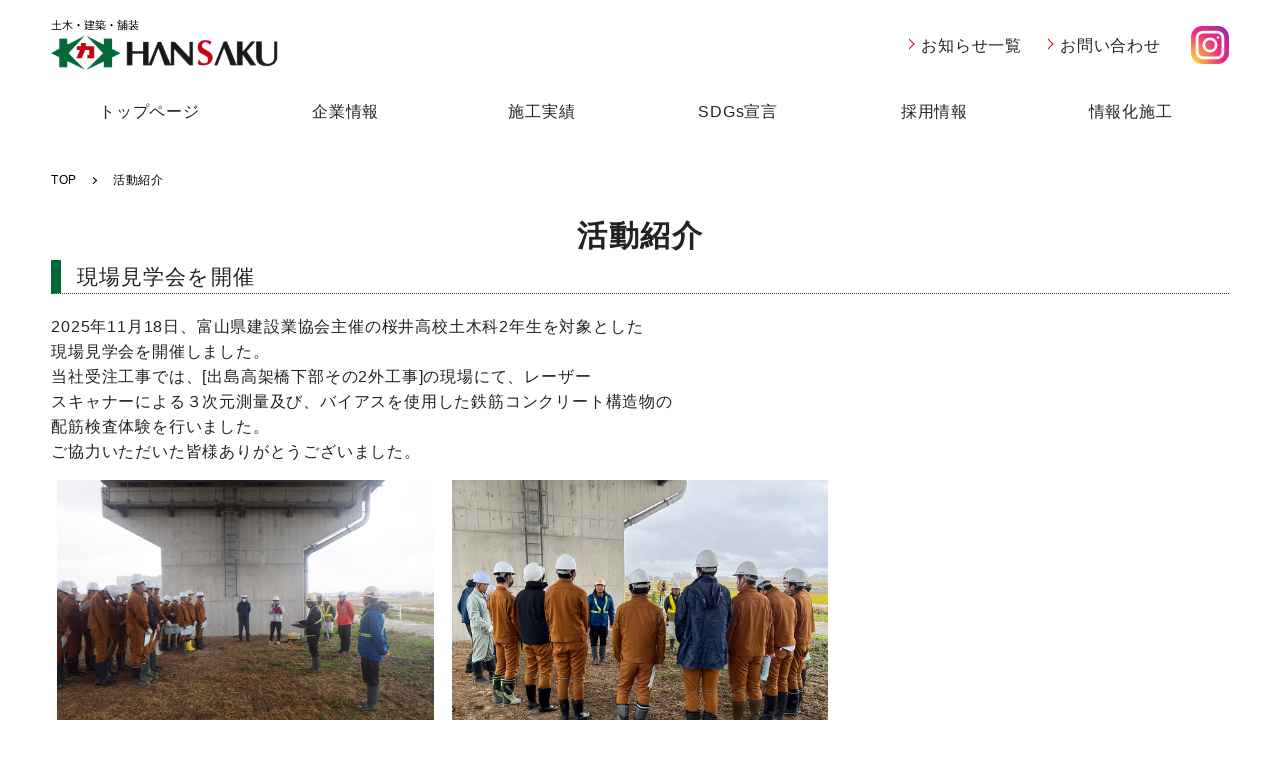

--- FILE ---
content_type: text/html; charset=UTF-8
request_url: http://www.hansakugumi.com/csr/
body_size: 55162
content:

<!DOCTYPE html>
<html dir="ltr" lang="ja" prefix="og: https://ogp.me/ns#">
    <head>
    <meta charset="UTF-8">
    <meta http-equiv="X-UA-Compatible" content="IE=edge">
    <meta name="format-detection" content="telephone=no,address=no,email=no">
    <meta name="viewport" content="width=device-width, initial-scale=1">
    <meta name="viewport" content="width=device-width">

    
    <!-- slider -->
    <!-- <link rel="stylesheet" type="text/css" href="http://www.hansakugumi.com/wp/wp-content/themes/hansaku/lib/slick/slick.css" /> -->
    <!--CSS-->

          <link rel="stylesheet" href="http://www.hansakugumi.com/wp/wp-content/themes/hansaku/css/sample.css" type="text/css">
        <link rel="stylesheet" href="http://www.hansakugumi.com/wp/wp-content/themes/hansaku/css/static.css" type="text/css">

    
		<!-- All in One SEO 4.4.7.1 - aioseo.com -->
		<title>活動紹介 | 株式会社飯作組</title>
		<meta name="robots" content="max-image-preview:large" />
		<link rel="canonical" href="http://www.hansakugumi.com/csr/" />
		<meta name="generator" content="All in One SEO (AIOSEO) 4.4.7.1" />
		<meta property="og:locale" content="ja_JP" />
		<meta property="og:site_name" content="株式会社飯作組 | 富山県の土木・建築・舗装なら飯作組" />
		<meta property="og:type" content="article" />
		<meta property="og:title" content="活動紹介 | 株式会社飯作組" />
		<meta property="og:url" content="http://www.hansakugumi.com/csr/" />
		<meta property="article:published_time" content="2023-06-27T13:15:11+00:00" />
		<meta property="article:modified_time" content="2023-07-27T02:22:08+00:00" />
		<meta name="twitter:card" content="summary" />
		<meta name="twitter:title" content="活動紹介 | 株式会社飯作組" />
		<script type="application/ld+json" class="aioseo-schema">
			{"@context":"https:\/\/schema.org","@graph":[{"@type":"BreadcrumbList","@id":"http:\/\/www.hansakugumi.com\/csr\/#breadcrumblist","itemListElement":[{"@type":"ListItem","@id":"http:\/\/www.hansakugumi.com\/#listItem","position":1,"item":{"@type":"WebPage","@id":"http:\/\/www.hansakugumi.com\/","name":"\u5bb6","description":"\u5bcc\u5c71\u770c\u306e\u571f\u6728\u30fb\u5efa\u7bc9\u30fb\u8217\u88c5\u306f\u304a\u4efb\u305b\u4e0b\u3055\u3044\uff01","url":"http:\/\/www.hansakugumi.com\/"},"nextItem":"http:\/\/www.hansakugumi.com\/csr\/#listItem"},{"@type":"ListItem","@id":"http:\/\/www.hansakugumi.com\/csr\/#listItem","position":2,"item":{"@type":"WebPage","@id":"http:\/\/www.hansakugumi.com\/csr\/","name":"\u6d3b\u52d5\u7d39\u4ecb","url":"http:\/\/www.hansakugumi.com\/csr\/"},"previousItem":"http:\/\/www.hansakugumi.com\/#listItem"}]},{"@type":"Organization","@id":"http:\/\/www.hansakugumi.com\/#organization","name":"\u682a\u5f0f\u4f1a\u793e\u98ef\u4f5c\u7d44","url":"http:\/\/www.hansakugumi.com\/"},{"@type":"WebPage","@id":"http:\/\/www.hansakugumi.com\/csr\/#webpage","url":"http:\/\/www.hansakugumi.com\/csr\/","name":"\u6d3b\u52d5\u7d39\u4ecb | \u682a\u5f0f\u4f1a\u793e\u98ef\u4f5c\u7d44","inLanguage":"ja","isPartOf":{"@id":"http:\/\/www.hansakugumi.com\/#website"},"breadcrumb":{"@id":"http:\/\/www.hansakugumi.com\/csr\/#breadcrumblist"},"datePublished":"2023-06-27T13:15:11+09:00","dateModified":"2023-07-27T02:22:08+09:00"},{"@type":"WebSite","@id":"http:\/\/www.hansakugumi.com\/#website","url":"http:\/\/www.hansakugumi.com\/","name":"\u682a\u5f0f\u4f1a\u793e\u98ef\u4f5c\u7d44","description":"\u5bcc\u5c71\u770c\u306e\u571f\u6728\u30fb\u5efa\u7bc9\u30fb\u8217\u88c5\u306a\u3089\u98ef\u4f5c\u7d44","inLanguage":"ja","publisher":{"@id":"http:\/\/www.hansakugumi.com\/#organization"}}]}
		</script>
		<!-- All in One SEO -->

<link rel='stylesheet' id='wp-block-library-css' href='http://www.hansakugumi.com/wp/wp-includes/css/dist/block-library/style.min.css?ver=6.3.7' type='text/css' media='all' />
<style id='classic-theme-styles-inline-css' type='text/css'>
/*! This file is auto-generated */
.wp-block-button__link{color:#fff;background-color:#32373c;border-radius:9999px;box-shadow:none;text-decoration:none;padding:calc(.667em + 2px) calc(1.333em + 2px);font-size:1.125em}.wp-block-file__button{background:#32373c;color:#fff;text-decoration:none}
</style>
<style id='global-styles-inline-css' type='text/css'>
body{--wp--preset--color--black: #000000;--wp--preset--color--cyan-bluish-gray: #abb8c3;--wp--preset--color--white: #ffffff;--wp--preset--color--pale-pink: #f78da7;--wp--preset--color--vivid-red: #cf2e2e;--wp--preset--color--luminous-vivid-orange: #ff6900;--wp--preset--color--luminous-vivid-amber: #fcb900;--wp--preset--color--light-green-cyan: #7bdcb5;--wp--preset--color--vivid-green-cyan: #00d084;--wp--preset--color--pale-cyan-blue: #8ed1fc;--wp--preset--color--vivid-cyan-blue: #0693e3;--wp--preset--color--vivid-purple: #9b51e0;--wp--preset--gradient--vivid-cyan-blue-to-vivid-purple: linear-gradient(135deg,rgba(6,147,227,1) 0%,rgb(155,81,224) 100%);--wp--preset--gradient--light-green-cyan-to-vivid-green-cyan: linear-gradient(135deg,rgb(122,220,180) 0%,rgb(0,208,130) 100%);--wp--preset--gradient--luminous-vivid-amber-to-luminous-vivid-orange: linear-gradient(135deg,rgba(252,185,0,1) 0%,rgba(255,105,0,1) 100%);--wp--preset--gradient--luminous-vivid-orange-to-vivid-red: linear-gradient(135deg,rgba(255,105,0,1) 0%,rgb(207,46,46) 100%);--wp--preset--gradient--very-light-gray-to-cyan-bluish-gray: linear-gradient(135deg,rgb(238,238,238) 0%,rgb(169,184,195) 100%);--wp--preset--gradient--cool-to-warm-spectrum: linear-gradient(135deg,rgb(74,234,220) 0%,rgb(151,120,209) 20%,rgb(207,42,186) 40%,rgb(238,44,130) 60%,rgb(251,105,98) 80%,rgb(254,248,76) 100%);--wp--preset--gradient--blush-light-purple: linear-gradient(135deg,rgb(255,206,236) 0%,rgb(152,150,240) 100%);--wp--preset--gradient--blush-bordeaux: linear-gradient(135deg,rgb(254,205,165) 0%,rgb(254,45,45) 50%,rgb(107,0,62) 100%);--wp--preset--gradient--luminous-dusk: linear-gradient(135deg,rgb(255,203,112) 0%,rgb(199,81,192) 50%,rgb(65,88,208) 100%);--wp--preset--gradient--pale-ocean: linear-gradient(135deg,rgb(255,245,203) 0%,rgb(182,227,212) 50%,rgb(51,167,181) 100%);--wp--preset--gradient--electric-grass: linear-gradient(135deg,rgb(202,248,128) 0%,rgb(113,206,126) 100%);--wp--preset--gradient--midnight: linear-gradient(135deg,rgb(2,3,129) 0%,rgb(40,116,252) 100%);--wp--preset--font-size--small: 13px;--wp--preset--font-size--medium: 20px;--wp--preset--font-size--large: 36px;--wp--preset--font-size--x-large: 42px;--wp--preset--spacing--20: 0.44rem;--wp--preset--spacing--30: 0.67rem;--wp--preset--spacing--40: 1rem;--wp--preset--spacing--50: 1.5rem;--wp--preset--spacing--60: 2.25rem;--wp--preset--spacing--70: 3.38rem;--wp--preset--spacing--80: 5.06rem;--wp--preset--shadow--natural: 6px 6px 9px rgba(0, 0, 0, 0.2);--wp--preset--shadow--deep: 12px 12px 50px rgba(0, 0, 0, 0.4);--wp--preset--shadow--sharp: 6px 6px 0px rgba(0, 0, 0, 0.2);--wp--preset--shadow--outlined: 6px 6px 0px -3px rgba(255, 255, 255, 1), 6px 6px rgba(0, 0, 0, 1);--wp--preset--shadow--crisp: 6px 6px 0px rgba(0, 0, 0, 1);}:where(.is-layout-flex){gap: 0.5em;}:where(.is-layout-grid){gap: 0.5em;}body .is-layout-flow > .alignleft{float: left;margin-inline-start: 0;margin-inline-end: 2em;}body .is-layout-flow > .alignright{float: right;margin-inline-start: 2em;margin-inline-end: 0;}body .is-layout-flow > .aligncenter{margin-left: auto !important;margin-right: auto !important;}body .is-layout-constrained > .alignleft{float: left;margin-inline-start: 0;margin-inline-end: 2em;}body .is-layout-constrained > .alignright{float: right;margin-inline-start: 2em;margin-inline-end: 0;}body .is-layout-constrained > .aligncenter{margin-left: auto !important;margin-right: auto !important;}body .is-layout-constrained > :where(:not(.alignleft):not(.alignright):not(.alignfull)){max-width: var(--wp--style--global--content-size);margin-left: auto !important;margin-right: auto !important;}body .is-layout-constrained > .alignwide{max-width: var(--wp--style--global--wide-size);}body .is-layout-flex{display: flex;}body .is-layout-flex{flex-wrap: wrap;align-items: center;}body .is-layout-flex > *{margin: 0;}body .is-layout-grid{display: grid;}body .is-layout-grid > *{margin: 0;}:where(.wp-block-columns.is-layout-flex){gap: 2em;}:where(.wp-block-columns.is-layout-grid){gap: 2em;}:where(.wp-block-post-template.is-layout-flex){gap: 1.25em;}:where(.wp-block-post-template.is-layout-grid){gap: 1.25em;}.has-black-color{color: var(--wp--preset--color--black) !important;}.has-cyan-bluish-gray-color{color: var(--wp--preset--color--cyan-bluish-gray) !important;}.has-white-color{color: var(--wp--preset--color--white) !important;}.has-pale-pink-color{color: var(--wp--preset--color--pale-pink) !important;}.has-vivid-red-color{color: var(--wp--preset--color--vivid-red) !important;}.has-luminous-vivid-orange-color{color: var(--wp--preset--color--luminous-vivid-orange) !important;}.has-luminous-vivid-amber-color{color: var(--wp--preset--color--luminous-vivid-amber) !important;}.has-light-green-cyan-color{color: var(--wp--preset--color--light-green-cyan) !important;}.has-vivid-green-cyan-color{color: var(--wp--preset--color--vivid-green-cyan) !important;}.has-pale-cyan-blue-color{color: var(--wp--preset--color--pale-cyan-blue) !important;}.has-vivid-cyan-blue-color{color: var(--wp--preset--color--vivid-cyan-blue) !important;}.has-vivid-purple-color{color: var(--wp--preset--color--vivid-purple) !important;}.has-black-background-color{background-color: var(--wp--preset--color--black) !important;}.has-cyan-bluish-gray-background-color{background-color: var(--wp--preset--color--cyan-bluish-gray) !important;}.has-white-background-color{background-color: var(--wp--preset--color--white) !important;}.has-pale-pink-background-color{background-color: var(--wp--preset--color--pale-pink) !important;}.has-vivid-red-background-color{background-color: var(--wp--preset--color--vivid-red) !important;}.has-luminous-vivid-orange-background-color{background-color: var(--wp--preset--color--luminous-vivid-orange) !important;}.has-luminous-vivid-amber-background-color{background-color: var(--wp--preset--color--luminous-vivid-amber) !important;}.has-light-green-cyan-background-color{background-color: var(--wp--preset--color--light-green-cyan) !important;}.has-vivid-green-cyan-background-color{background-color: var(--wp--preset--color--vivid-green-cyan) !important;}.has-pale-cyan-blue-background-color{background-color: var(--wp--preset--color--pale-cyan-blue) !important;}.has-vivid-cyan-blue-background-color{background-color: var(--wp--preset--color--vivid-cyan-blue) !important;}.has-vivid-purple-background-color{background-color: var(--wp--preset--color--vivid-purple) !important;}.has-black-border-color{border-color: var(--wp--preset--color--black) !important;}.has-cyan-bluish-gray-border-color{border-color: var(--wp--preset--color--cyan-bluish-gray) !important;}.has-white-border-color{border-color: var(--wp--preset--color--white) !important;}.has-pale-pink-border-color{border-color: var(--wp--preset--color--pale-pink) !important;}.has-vivid-red-border-color{border-color: var(--wp--preset--color--vivid-red) !important;}.has-luminous-vivid-orange-border-color{border-color: var(--wp--preset--color--luminous-vivid-orange) !important;}.has-luminous-vivid-amber-border-color{border-color: var(--wp--preset--color--luminous-vivid-amber) !important;}.has-light-green-cyan-border-color{border-color: var(--wp--preset--color--light-green-cyan) !important;}.has-vivid-green-cyan-border-color{border-color: var(--wp--preset--color--vivid-green-cyan) !important;}.has-pale-cyan-blue-border-color{border-color: var(--wp--preset--color--pale-cyan-blue) !important;}.has-vivid-cyan-blue-border-color{border-color: var(--wp--preset--color--vivid-cyan-blue) !important;}.has-vivid-purple-border-color{border-color: var(--wp--preset--color--vivid-purple) !important;}.has-vivid-cyan-blue-to-vivid-purple-gradient-background{background: var(--wp--preset--gradient--vivid-cyan-blue-to-vivid-purple) !important;}.has-light-green-cyan-to-vivid-green-cyan-gradient-background{background: var(--wp--preset--gradient--light-green-cyan-to-vivid-green-cyan) !important;}.has-luminous-vivid-amber-to-luminous-vivid-orange-gradient-background{background: var(--wp--preset--gradient--luminous-vivid-amber-to-luminous-vivid-orange) !important;}.has-luminous-vivid-orange-to-vivid-red-gradient-background{background: var(--wp--preset--gradient--luminous-vivid-orange-to-vivid-red) !important;}.has-very-light-gray-to-cyan-bluish-gray-gradient-background{background: var(--wp--preset--gradient--very-light-gray-to-cyan-bluish-gray) !important;}.has-cool-to-warm-spectrum-gradient-background{background: var(--wp--preset--gradient--cool-to-warm-spectrum) !important;}.has-blush-light-purple-gradient-background{background: var(--wp--preset--gradient--blush-light-purple) !important;}.has-blush-bordeaux-gradient-background{background: var(--wp--preset--gradient--blush-bordeaux) !important;}.has-luminous-dusk-gradient-background{background: var(--wp--preset--gradient--luminous-dusk) !important;}.has-pale-ocean-gradient-background{background: var(--wp--preset--gradient--pale-ocean) !important;}.has-electric-grass-gradient-background{background: var(--wp--preset--gradient--electric-grass) !important;}.has-midnight-gradient-background{background: var(--wp--preset--gradient--midnight) !important;}.has-small-font-size{font-size: var(--wp--preset--font-size--small) !important;}.has-medium-font-size{font-size: var(--wp--preset--font-size--medium) !important;}.has-large-font-size{font-size: var(--wp--preset--font-size--large) !important;}.has-x-large-font-size{font-size: var(--wp--preset--font-size--x-large) !important;}
.wp-block-navigation a:where(:not(.wp-element-button)){color: inherit;}
:where(.wp-block-post-template.is-layout-flex){gap: 1.25em;}:where(.wp-block-post-template.is-layout-grid){gap: 1.25em;}
:where(.wp-block-columns.is-layout-flex){gap: 2em;}:where(.wp-block-columns.is-layout-grid){gap: 2em;}
.wp-block-pullquote{font-size: 1.5em;line-height: 1.6;}
</style>
<link rel='shortlink' href='http://www.hansakugumi.com/?p=166' />
<style type="text/css">.recentcomments a{display:inline !important;padding:0 !important;margin:0 !important;}</style><link rel="icon" href="http://www.hansakugumi.com/wp/wp-content/uploads/2023/09/cropped-アセット-1-32x32.png" sizes="32x32" />
<link rel="icon" href="http://www.hansakugumi.com/wp/wp-content/uploads/2023/09/cropped-アセット-1-192x192.png" sizes="192x192" />
<link rel="apple-touch-icon" href="http://www.hansakugumi.com/wp/wp-content/uploads/2023/09/cropped-アセット-1-180x180.png" />
<meta name="msapplication-TileImage" content="http://www.hansakugumi.com/wp/wp-content/uploads/2023/09/cropped-アセット-1-270x270.png" />
  </head>
<body>
  <header>
    <div class="header__inner">
      <div class="header__logoBox">
        <h1 class="header__logoItem">
          <a href="http://www.hansakugumi.com/" class="header__logoLink">
            <img src="http://www.hansakugumi.com/wp/wp-content/themes/hansaku/img/common/logo.png" width="227" height="50" alt="SEOキーワード" />
          </a>
        </h1>
      </div>

      <div class="header__navInner">
        <nav class="header__navBox">
          <ul class="header__navList">
            <li class="header__navItem nav-block">
              <a href="http://www.hansakugumi.com/" class="header__navLink ">トップページ</a>
            </li>

            <li class="header__navItem nav-block">
              <a href="http://www.hansakugumi.com/profile/" class="header__navLink ">企業情報</a>
            </li>

            <li class="header__navItem nav-block">
              <a href="http://www.hansakugumi.com/works/" class="header__navLink ">施工実績</a>
            </li>

            <li class="header__navItem nav-block">
              <a href="https://www.sdgs-toyama.jp/company/detail/?company_id=338" target="_blank" class="header__navLink ">SDGs宣言</a>
            </li>

            <li class="header__navItem nav-block">
              <a href="http://www.hansakugumi.com/recruit-point/" class="header__navLink ">採用情報</a>
            </li>

            <li class="header__navItem nav-block">
              <a href="http://www.hansakugumi.com/ict/" class="header__navLink ">情報化施工</a>
            </li>

            <li class="header__navItem">
              <a href="http://www.hansakugumi.com/news/" class="header__navLink ">お知らせ一覧</a>
            </li>

            <li class="header__navItem">
              <a href="http://www.hansakugumi.com/contact/" class="header__navLink ">お問い合わせ</a>
            </li>

            <li class="header__navItem">
              <a href="https://www.instagram.com/hansakugumi/" class="header__navInstagran" target="_blank">
                <img src="http://www.hansakugumi.com/wp/wp-content/themes/hansaku/img/common/instagram.svg" alt="" />
              </a>
            </li>
          </ul>
        </nav>

        <nav class="header__navBoxSp">
          <div class="footer__navFlex">
  <ul class="footer__navList">
    <li class="footer__navListItem">
      <a href="http://www.hansakugumi.com/" class="footer__navListLink">トップページ</a>
    </li>
  </ul>

  <ul class="footer__navList">
    <li class="footer__navListItem">
      <span class="footer__navListLink">企業情報</span>
    </li>

    <li class="footer__navListItem">
      <div class="footer__navParentLink">会社案内</div>

      <ul class="footer__navChildList">
        <li class="footer__navChildListItem"><a href="http://www.hansakugumi.com/message/" class="footer__navChildListLink">代表者ごあいさつ</a></li>
        <li class="footer__navChildListItem"><a href="http://www.hansakugumi.com/vision/" class="footer__navChildListLink">経営ビジョン</a></li>
        <li class="footer__navChildListItem"><a href="http://www.hansakugumi.com/social/" class="footer__navChildListLink">当社の取り組み</a></li>
        <li class="footer__navChildListItem"><a href="http://www.hansakugumi.com/awards/" class="footer__navChildListLink">表彰</a></li>
      </ul>
    </li>

    <li class="footer__navListItem">
      <div class="footer__navParentLink">会社概要</div>

      <ul class="footer__navChildList">
        <li class="footer__navChildListItem"><a href="http://www.hansakugumi.com/profile/" class="footer__navChildListLink">概要</a></li>
        <li class="footer__navChildListItem"><a href="http://www.hansakugumi.com/facility/" class="footer__navChildListLink">施設・設備・機材紹介</a></li>
        <li class="footer__navChildListItem"><a href="http://www.hansakugumi.com/history/" class="footer__navChildListLink">沿革</a></li>
      </ul>
    </li>

    <li class="footer__navListItem">
      <div class="footer__navParentLink">CSR活動</div>

      <ul class="footer__navChildList">
        <li class="footer__navChildListItem"><a href="http://www.hansakugumi.com/csr/" class="footer__navChildListLink">活動紹介</a></li>
      </ul>
    </li>

    <li class="footer__navListItem">
      <div class="footer__navParentLink">採用活動</div>

      <ul class="footer__navChildList">
        <li class="footer__navChildListItem"><a href="http://www.hansakugumi.com/recruit-point/" class="footer__navChildListLink">募集要項</a></li>
        <li class="footer__navChildListItem"><a href="http://www.hansakugumi.com/internship/" class="footer__navChildListLink">インターンシップ</a></li>
      </ul>
    </li>
  </ul>


  <ul class="footer__navList">
    <li class="footer__navListItem">
      <a href="http://www.hansakugumi.com/works/" class="footer__navListLink">施工実績</a>
    </li>

    <li class="footer__navListItem">
      <div class="footer__navParentLink">土木事業</div>

      <ul class="footer__navChildList">
        <li class="footer__navChildListItem"><a href="http://www.hansakugumi.com/works_type/%E5%9C%9F%E6%9C%A8%E4%BA%8B%E6%A5%AD/?type=2" class="footer__navChildListLink">施工中の土木事業</a></li>
        <li class="footer__navChildListItem"><a href="http://www.hansakugumi.com/works_type/%E5%9C%9F%E6%9C%A8%E4%BA%8B%E6%A5%AD/?type=1" class="footer__navChildListLink">代表的な土木事業</a></li>
      </ul>
    </li>

    <li class="footer__navListItem">
      <div class="footer__navParentLink">建築事業</div>

      <ul class="footer__navChildList">
        <li class="footer__navChildListItem"><a href="http://www.hansakugumi.com/works_type/%E5%BB%BA%E7%AF%89%E4%BA%8B%E6%A5%AD/?type=2" class="footer__navChildListLink">施工中の建築事業</a></li>
        <li class="footer__navChildListItem"><a href="http://www.hansakugumi.com/works_type/%E5%BB%BA%E7%AF%89%E4%BA%8B%E6%A5%AD/?type=1" class="footer__navChildListLink">代表的な建築事業</a></li>
      </ul>
    </li>

    <li class="footer__navListItem">
      <div class="footer__navParentLink">舗装事業</div>

      <ul class="footer__navChildList">
        <li class="footer__navChildListItem"><a href="http://www.hansakugumi.com/works_type/%E8%88%97%E8%A3%85%E4%BA%8B%E6%A5%AD/?type=2" class="footer__navChildListLink">施工中の舗装事業</a></li>
        <li class="footer__navChildListItem"><a href="http://www.hansakugumi.com/works_type/%E8%88%97%E8%A3%85%E4%BA%8B%E6%A5%AD/?type=1" class="footer__navChildListLink">代表的な舗装事業</a></li>
      </ul>
    </li>
  </ul>


  <ul class="footer__navList">
    <li class="footer__navListItem">
      <a href="https://www.sdgs-toyama.jp/company/detail/?company_id=338" target="_blank" class="footer__navListLink">SDGs宣言</a>
    </li>
  </ul>


  <ul class="footer__navList">
    <li class="footer__navListItem">
      <a href="http://www.hansakugumi.com/recruit/" class="footer__navListLink">採用情報</a>
    </li>

    <li class="footer__navListItem">
      <a href="http://www.hansakugumi.com/internship/" class="footer__navParentLink">採用案内活動</a>
    </li>

    <li class="footer__navListItem">
      <div class="footer__navParentLink">募集要項</div>

      <ul class="footer__navChildList">
        <li class="footer__navChildListItem"><a href="http://www.hansakugumi.com/recruit-point/" class="footer__navChildListLink">募集要項</a></li>
        <li class="footer__navChildListItem"><a href="http://www.hansakugumi.com/internship/" class="footer__navChildListLink">インターンシップ</a></li>
      </ul>
    </li>

    <li class="footer__navListItem">
      <div class="footer__navParentLink">人財育成</div>

      <ul class="footer__navChildList">
        <li class="footer__navChildListItem"><a href="http://www.hansakugumi.com/human/" class="footer__navChildListLink">育成方針</a></li>
        
        <li class="footer__navChildListItem"><a href="http://www.hansakugumi.com//human/#license" class="footer__navChildListLink">資格取得</a></li>
      </ul>
    </li>

    <li class="footer__navListItem">
      <div class="footer__navParentLink">社員紹介</div>

      <ul class="footer__navChildList">
        <li class="footer__navChildListItem"><a href="http://www.hansakugumi.com/staff/" class="footer__navChildListLink">先輩社員紹介</a></li>
        <!-- <li class="footer__navChildListItem"><a href="http://www.hansakugumi.com//staff/#change" class="footer__navChildListLink">転職社員紹介</a></li>
        <li class="footer__navChildListItem"><a href="http://www.hansakugumi.com//staff/#new" class="footer__navChildListLink">新卒社員紹介</a></li> -->
      </ul>
    </li>

    <li class="footer__navListItem">
      <div class="footer__navParentLink">福利厚生</div>

      <ul class="footer__navChildList">
        <li class="footer__navChildListItem"><a href="http://www.hansakugumi.com/event/" class="footer__navChildListLink">社内行事／詳細</a></li>
        <li class="footer__navChildListItem"><a href="http://www.hansakugumi.com/event/#welfare" class="footer__navChildListLink">各種制度</a></li>
      </ul>
    </li>
  </ul>


  <ul class="footer__navList">
    <li class="footer__navListItem">
      <a href="" class="footer__navListLink">情報化施工</a>
    </li>

    <li class="footer__navListItem">
      <a href="http://www.hansakugumi.com/ict/" class="footer__navParentLink">３次元測量</a>
    </li>

    <li class="footer__navListItem">
      <a href="http://www.hansakugumi.com//ict/#3d" class="footer__navParentLink">３次元設計データ</a>
      <!-- <div class="footer__navParentLink">３次元設計データ</div>

      <ul class="footer__navChildList">
        <li class="footer__navChildListItem"><a href="" class="footer__navChildListLink">ICT建設機械による施工</a></li>
        <li class="footer__navChildListItem"><a href="" class="footer__navChildListLink">ダミー子リンク</a></li>
      </ul> -->
    </li>

    <li class="footer__navListItem">
      <a href="http://www.hansakugumi.com//ict/#ict" class="footer__navParentLink">ICT建設機械による施工</a>
    </li>

    <li class="footer__navListItem">
      <a href="http://www.hansakugumi.com//ict/#gnss" class="footer__navParentLink">トータルステーション・<br>　GNSSを活用した施工管理</a>
    </li>

    
  </ul>
</div>

<div class="footer__underNavFlex">
  <a href="http://www.hansakugumi.com/news/" class="footer__underNavLink">最新のお知らせ</a>
  <a href="http://www.hansakugumi.com/contact/" class="footer__underNavLink">お問い合わせ</a>
  <a href="http://www.hansakugumi.com/privacy/" class="footer__underNavLink">個人情報保護方針</a>
  <!-- <a href="" class="footer__underNavLink">サイトマップ</a> -->
</div>
        </nav>
      </div>

      <a href="https://www.instagram.com/hansakugumi/" class="header__navInstagran nav-block" target="_blank">
        <img src="http://www.hansakugumi.com/wp/wp-content/themes/hansaku/img/common/instagram.svg" alt="" />
      </a>
    </div>

    <ul class="header__navBottomList nav-none">
      <li class="header__navBottomListItem">
        <a href="http://www.hansakugumi.com/" class="header__navBottomListLink ">トップページ</a>
      </li>

      <li class="header__navBottomListItem">
        <span class="header__navBottomListLink ">企業情報</span>

        <div class="header__subNavInner">
          <div class="header__subNavBox">
            <span class="header__subNavHead">会社案内</span>

            <a href="/message/" class="header__subNavLink">代表者ごあいさつ</a>
            <a href="/vision/" class="header__subNavLink">経営ビジョン</a>
            <a href="/social/" class="header__subNavLink">当社の取り組み</a>
            <a href="/awards/" class="header__subNavLink">表彰</a>
          </div>

          <div class="header__subNavBox">
            <span class="header__subNavHead">会社概要</span>

            <a href="/profile/" class="header__subNavLink">概要</a>
            <a href="/facility/" class="header__subNavLink">施設・設備・機材紹介</a>
            <a href="/history/" class="header__subNavLink">沿革</a>
          </div>

          <div class="header__subNavBox">
            <span class="header__subNavHead">CSR活動</span>

            <a href="/csr/" class="header__subNavLink">活動紹介</a>
          </div>

          <div class="header__subNavBox">
            <span class="header__subNavHead">採用情報</span>

            <a href="/internship/" class="header__subNavLink">インターンシップ</a>
          </div>
        </div>
      </li>

      <li class="header__navBottomListItem">
        <a href="http://www.hansakugumi.com/works/" class="header__navBottomListLink ">施工実績</a>

        <div class="worksHead__inner">
          <div class="worksHead__box">
            <div class="worksHead__boxHead">
              <a href="/works_type/%E5%9C%9F%E6%9C%A8%E4%BA%8B%E6%A5%AD/" class="worksHead__boxLink">土木事業</a>
            </div>

            <div class="worksHead__boxBody">
              <a href="/works_type/%E5%9C%9F%E6%9C%A8%E4%BA%8B%E6%A5%AD/?type=2" class="worksHead__boxLink">施工中の土木事業</a>
              <a href="/works_type/%E5%9C%9F%E6%9C%A8%E4%BA%8B%E6%A5%AD/?type=1" class="worksHead__boxLink">代表的な土木事業</a>
            </div>
          </div>

          <div class="worksHead__box">
            <div class="worksHead__boxHead">
              <a href="/works_type/%E5%BB%BA%E7%AF%89%E4%BA%8B%E6%A5%AD/" class="worksHead__boxLink">建築事業</a>
            </div>

            <div class="worksHead__boxBody">
              <a href="/works_type/%E5%BB%BA%E7%AF%89%E4%BA%8B%E6%A5%AD/?type=2" class="worksHead__boxLink">施工中の建築事業</a>
              <a href="/works_type/%E5%BB%BA%E7%AF%89%E4%BA%8B%E6%A5%AD/?type=1" class="worksHead__boxLink">代表的な建築事業</a>
            </div>
          </div>

          <div class="worksHead__box">
            <div class="worksHead__boxHead">
              <a href="/works_type/%E8%88%97%E8%A3%85%E4%BA%8B%E6%A5%AD/" class="worksHead__boxLink">舗装事業</a>
            </div>

            <div class="worksHead__boxBody">
              <a href="/works_type/%E8%88%97%E8%A3%85%E4%BA%8B%E6%A5%AD/?type=2" class="worksHead__boxLink">施工中の舗装事業</a>
              <a href="/works_type/%E8%88%97%E8%A3%85%E4%BA%8B%E6%A5%AD/?type=1" class="worksHead__boxLink">代表的な舗装事業</a>
            </div>
          </div>
        </div>
      </li>

      <li class="header__navBottomListItem">
        <a href="https://www.sdgs-toyama.jp/company/detail/?company_id=338" target="_blank" class="header__navBottomListLink ">SDGs宣言</a>
      </li>

      <li class="header__navBottomListItem">
        <a href="http://www.hansakugumi.com/recruit-point/" class="header__navBottomListLink ">採用情報</a>

        <div class="header__subNavInner">
          <div class="header__subNavBox">
            <span class="header__subNavHead">採用案内活動・募集要項</span>

            <a href="/recruit-point/" class="header__subNavLink">募集要項</a>
            <a href="/internship/" class="header__subNavLink">インターンシップ</a>
          </div>

          <div class="header__subNavBox">
            <span class="header__subNavHead">人財育成</span>

            <a href="/human/" class="header__subNavLink">育成方針</a>
            <a href="/human/#license" class="header__subNavLink">資格取得</a>
          </div>

          <div class="header__subNavBox">
            <span class="header__subNavHead">社員紹介</span>
            <a href="/staff/" class="header__subNavLink">社員紹介</a>
            <!-- <a href="/staff/#change" class="header__subNavLink">転職社員紹介</a>
            <a href="/staff/#new" class="header__subNavLink">新卒社員紹介</a> -->
          </div>

          <div class="header__subNavBox">
            <span class="header__subNavHead">福利厚生</span>

            <a href="/event/" class="header__subNavLink">社内行事</a>
            <a href="/event/#welfare" class="header__subNavLink">各種制度</a>
          </div>
        </div>
      </li>

      <li class="header__navBottomListItem">
        <a href="http://www.hansakugumi.com/ict/" class="header__navBottomListLink ">情報化施工</a>

        <div class="header__subNavInner">
          <div class="header__subNavBox">
            <span class="header__subNavHead">３次元測量</span>

            <a href="/ict/" class="header__subNavLink">３次元測量</a>
          </div>

          <div class="header__subNavBox">
            <a href="/ict/" class="header__subNavHead">３次元設計データ</a>

            <a href="/ict/#3d" class="header__subNavLink">3次元設計データ</a>
            <a href="/ict/#meta" class="header__subNavLink">Metashape</a>
          </div>

          <div class="header__subNavBox">
            <a href="/ict/#ict" class="header__subNavHead">ICT建設機械による施工</a>

            <a href="/ict/#ict" class="header__subNavLink">ICT建設機械による施工</a>
          </div>

          <div class="header__subNavBox">
            <a href="/ict/#gnss" class="header__subNavHead">トータルステーション・GNSSを活用した施工管理</a>

            <a href="/ict/#gnss" class="header__subNavLink">トータルステーション・GNSSを活用した施工管理</a>
          </div>
        </div>
      </li>
    </ul>


    <div class="menu__inner">
      <a href="javascript:void(0)" class="menu__button"><span>MENU</span></a>
    </div>
  </header>


  
  <main class="">



      <div class="pankuzu">
      <ul class="pankuzu__list" itemscope itemtype="https://schema.org/BreadcrumbList">
        <li itemprop="itemListElement" itemscope itemtype="https://schema.org/ListItem">
          <a itemprop="item" href="http://www.hansakugumi.com/">
            <span itemprop="name">
              TOP
            </span>
          </a>
          <meta itemprop="position" content="1" />
        </li>
                            <li itemprop="itemListElement" itemscope itemtype="https://schema.org/ListItem">
            <a itemprop="item" href="/csr/">
              <span itemprop="name">
                活動紹介              </span>
            </a>
            <meta itemprop="position" content="2" />
          </li>
              </ul>
    </div>
  <div class="csr__inner">
    <h2 class="csr__pageTitle">活動紹介</h2>

    <h3 class="h3-title">現場見学会を開催</h3>
    <p>2025年11月18日、富山県建設業協会主催の桜井高校土木科2年生を対象とした<br>
       現場見学会を開催しました。<br>
       当社受注工事では、[出島高架橋下部その2外工事]の現場にて、レーザー<br>
       スキャナーによる３次元測量及び、バイアスを使用した鉄筋コンクリート構造物の<br>
       配筋検査体験を行いました。<br>
       ご協力いただいた皆様ありがとうございました。</p>
     <div class="csr-kankyou-img-wrap">
        <div class="box">
            <img src="http://www.hansakugumi.com/wp/wp-content/themes/hansaku/img/csr/2511csr-genba1.jpg" alt="" />
        </div>
        <div class="box">
            <img src="http://www.hansakugumi.com/wp/wp-content/themes/hansaku/img/csr/2511csr-genba2.jpg" alt="" />
        </div>
        </div>

        <div class="csr-kankyou-img-wrap">
        <div class="box">
            <img src="http://www.hansakugumi.com/wp/wp-content/themes/hansaku/img/csr/2511csr-genba3.jpg" alt="" />
        </div>
        <div class="box">
            <img src="http://www.hansakugumi.com/wp/wp-content/themes/hansaku/img/csr/2511csr-genba4.jpg" alt="" />
        </div>
        </div>

        <div class="csr-kankyou-img-wrap">
        <div class="box">
            <img src="http://www.hansakugumi.com/wp/wp-content/themes/hansaku/img/csr/2511csr-genba5.jpg" alt="" />
        </div>
        <div class="box">
           <!-- <img src="http://www.hansakugumi.com/wp/wp-content/themes/hansaku/img/csr/csr-genba4.jpg" alt="" />-->
        </div>
        </div>


    <br><br><br>
    <h3 class="h3-title">現場体験会を開催</h3>
    <p>2025年3月1日、芦崎地区の子どもたちを対象に現場体験会を開催しました。<br>
    ブロック製作で使用する100tクレーンや生コン車の運転席に座ったり、一緒に写真を撮ったり、子どもだけでなく付き添いの保護者にも大好評でした。<br>
    また、セメントを使っての手形取り体験も行いとても楽しんでもらえました。</p>
    <div class="csr-kankyou-img-wrap">
        <div class="box">
            <img src="http://www.hansakugumi.com/wp/wp-content/themes/hansaku/img/csr/csr-genba1.jpg" alt="" />
        </div>
        <div class="box">
            <img src="http://www.hansakugumi.com/wp/wp-content/themes/hansaku/img/csr/csr-genba2.jpg" alt="" />
        </div>
      </div>

        <div class="csr-kankyou-img-wrap">
        <div class="box">
            <img src="http://www.hansakugumi.com/wp/wp-content/themes/hansaku/img/csr/csr-genba3.jpg" alt="" />
        </div>
        <div class="box">
            <img src="http://www.hansakugumi.com/wp/wp-content/themes/hansaku/img/csr/csr-genba4.jpg" alt="" />
        </div>
      </div>

    <br><br><br>
    <h3 class="h3-title">現場見学会を開催</h3>
    <p>2020年7月26日、近隣住民や園家山キャンプ場利用者の方を対象に現場見学会を開催しました。</p>
    <div class="csr-news">
        <div class="text">この現場見学会の様子が、<br>2020年7月27日の北日本新聞朝刊に掲載されました。</div>
        <div class="img"><img src="http://www.hansakugumi.com/wp/wp-content/themes/hansaku/img/csr/csr-news01.jpg" alt="" /></div>
    </div>

    <br><br><br>
    <h3 class="h3-title">桜井高校でアスファルト舗装の実習指導</h3>
    <p>2018年11月2日、桜井高校の土木科3年生を対象にしたアスファルト舗装の施工実習に、当社が協力指導しました。</p>
    <br>
    <p class="social-midashi">›　駐車場舗装工事施工方法</p>
    <p class="bggray-inline">1.準備工</p>
    <p><span class="bold">1 - 1事前調査（架空線・埋設物等）</span><br>
    架空線・埋設物等への切断工事防止対策のため、工事範囲内及び周辺の架空・埋設物等線を設計図書・管理図及び占用台帳等により事前に情報収集を行い、資料に基づき状況の調査・確認を行う。</p>
    <br>

    <p><span class="bold">1 - 2起工測量</span><br>
    中心線・水準点測量は、監督職員より指示された基準点・水準点の測量を行い確認する。</p>
    <br>

    <p><span class="bold">1 - 3安全施設設置</span><br>
    工事工区範囲内に第三者の立ち入りを防止するため、必要に応じてバリケード・ロープ等で囲い、安全の確保を行う。</p>
    <br>

    <p class="bggray-inline">2.施工フロー</p>
    <div class="img"><img src="http://www.hansakugumi.com/wp/wp-content/themes/hansaku/img/csr/csr-flow.jpg" alt="" /></div>
    <br><br>

    <p class="bggray-inline">3.土工</p>
    <p>【掘削、床均し】<br>
    1.土砂掘削は、掘削前に十分調査し、現地測量を行い作業する。<br>
    2.掘削は、バックホウ（0.2㎥級）にて行い、過掘しないよう注意し、床付面付近は尽力にて慎重に施工する。</p>
    <br>

    <p class="bggray-inline">4.路盤工</p>
    <p>【砕石敷均し、転圧】<br>
    1.砕石は再生砕石（RC-40）を下層路盤に、粒度調整砕石（M-40）を上層路盤に使用し、モーターグレーダー（ブレード幅2.8m）にて敷均しを行う<br>
    2.締固めは、ロードローラー（10～12t級）、及びタイヤローラー（8～20t級）の転圧機械により、所定の密度を得られるまで締固めを行う。</p>
    <br>

    <p class="bggray-inline">5.舗装工</p>
    <p><span class="bold">1.乳剤、及び保護砂散布</span><br>
    路盤とアスファルト舗装の接着、路盤表面の安定、降雨による洗掘、及び水の浸透防止、路盤からの水分蒸発の遮断のため、乳剤散布を行う。</p><br>
    <p><span class="bold">2.アスファルト舗装、舗設</span><br>
    舗設にはアスファルトフィニッシャ（舗装幅2.3m～6.0m）及び人力で行い、仕上がり面が平坦で所定の厚さ、勾配になるように敷き均す。
    </p><br>
    <p><span class="bold">3.転圧作業</span><br>
    初期転圧、二次転圧、仕上げ転圧と、それぞれロードローラーやタイヤローラーを使い分けアスファルト転圧を行う。</p>
    <div class="csr-news">
        <div class="text">この実習の模様が、<br>2018年11月4日の北日本新聞朝刊に掲載されました。</div>
        <div class="img02"><img src="http://www.hansakugumi.com/wp/wp-content/themes/hansaku/img/csr/csr-news02.jpg" alt="" /></div>
    </div>

    <div class="csr-news-img-wrap">
        <div class="img"><img src="http://www.hansakugumi.com/wp/wp-content/themes/hansaku/img/csr/csr001.jpg" alt="" /></div>
        <div class="img"><img src="http://www.hansakugumi.com/wp/wp-content/themes/hansaku/img/csr/csr002.jpg" alt="" /></div>
        <div class="img"><img src="http://www.hansakugumi.com/wp/wp-content/themes/hansaku/img/csr/csr003.jpg" alt="" /></div>
        <div class="img"><img src="http://www.hansakugumi.com/wp/wp-content/themes/hansaku/img/csr/csr004.jpg" alt="" /></div>
        <div class="img"><img src="http://www.hansakugumi.com/wp/wp-content/themes/hansaku/img/csr/csr005.jpg" alt="" /></div>
        <div class="img"><img src="http://www.hansakugumi.com/wp/wp-content/themes/hansaku/img/csr/csr006.jpg" alt="" /></div>
        <div class="img"><img src="http://www.hansakugumi.com/wp/wp-content/themes/hansaku/img/csr/csr007.jpg" alt="" /></div>
        <div class="img"><img src="http://www.hansakugumi.com/wp/wp-content/themes/hansaku/img/csr/csr008.jpg" alt="" /></div>
        <div class="img"><img src="http://www.hansakugumi.com/wp/wp-content/themes/hansaku/img/csr/csr009.jpg" alt="" /></div>
        <div class="img"><img src="http://www.hansakugumi.com/wp/wp-content/themes/hansaku/img/csr/csr010.jpg" alt="" /></div>
        <div class="img"><img src="http://www.hansakugumi.com/wp/wp-content/themes/hansaku/img/csr/csr011.jpg" alt="" /></div>
        <div class="img"><img src="http://www.hansakugumi.com/wp/wp-content/themes/hansaku/img/csr/csr012.jpg" alt="" /></div>
        <div class="img"><img src="http://www.hansakugumi.com/wp/wp-content/themes/hansaku/img/csr/csr013.jpg" alt="" /></div>
        <div class="img"><img src="http://www.hansakugumi.com/wp/wp-content/themes/hansaku/img/csr/csr014.jpg" alt="" /></div>
        <div class="img"><img src="http://www.hansakugumi.com/wp/wp-content/themes/hansaku/img/csr/csr015.jpg" alt="" /></div>
        <div class="img"><img src="http://www.hansakugumi.com/wp/wp-content/themes/hansaku/img/csr/csr016.jpg" alt="" /></div>
        <div class="img"><img src="http://www.hansakugumi.com/wp/wp-content/themes/hansaku/img/csr/csr017.jpg" alt="" /></div>
        <div class="img"><img src="http://www.hansakugumi.com/wp/wp-content/themes/hansaku/img/csr/csr018.jpg" alt="" /></div>
        <div class="img"><img src="http://www.hansakugumi.com/wp/wp-content/themes/hansaku/img/csr/csr020.jpg" alt="" /></div>
    </div>

    <br><br><br>
    <h3 class="h3-title">五十里海岸の環境を良くする会</h3>
    <p>写真は国交省北陸地方整備局黒部河川事務所HPより</p>
    <div class="csr-kankyou-img-wrap">
        <div class="box">
            <img src="http://www.hansakugumi.com/wp/wp-content/themes/hansaku/img/csr/csr-syokujyu.jpg" alt="" />
            <p class="text">植樹祭の様子</p>
        </div>
        <div class="box">
            <img src="http://www.hansakugumi.com/wp/wp-content/themes/hansaku/img/csr/csr-seisou.jpg" alt="" />
            <p class="text">清掃活動の様子</p>
        </div>
    </div>
    <br>

    <p>令和元年6月28日に一般社団法人全国海岸協会より、海岸功労者として表彰を受けました。</p>
    <div class="csr-kankyou-img-wrap">
        <div class="box">
            <img src="http://www.hansakugumi.com/wp/wp-content/themes/hansaku/img/csr/csr-hyousyou01.jpg" alt="" />
        </div>
        <div class="box">
            <img src="http://www.hansakugumi.com/wp/wp-content/themes/hansaku/img/csr/csr-hyousyou02.jpg" alt="" />
        </div>
    </div>

    <br><br><br>
    <h3 class="h3-title">自然環境を保護する活動</h3>
    <p>地域・団体等が良くなる活動</p>
    <br>
    <p class="social-midashi">›　園家海洋科学技術研究所の活用</p>
    <p>入善町漁業協同組合、東草野漁業協同組合、扇状地研究会、他地区の代表者、他協力団体で討議。</p>
    <div class="csr-kankyou-img-wrap">
        <div class="box">
            <img src="http://www.hansakugumi.com/wp/wp-content/themes/hansaku/img/csr/csr-kankyou01.jpg" alt="" />
            <p class="text">園家海洋科学技術研究所</p>
        </div>
        <div class="box">
            <img src="http://www.hansakugumi.com/wp/wp-content/themes/hansaku/img/csr/csr-kankyou02.jpg" alt="" />
            <p class="text">園家海洋科学技術研究所</p>
        </div>
    </div>

</div>


</main>


<div class="nav-block contactNone">
  <ul class="footNav__list">
    <li class="footNav__listItem">
      <span class="footNav__listLink" onclick="openTelModal()">
        <img src="http://www.hansakugumi.com/wp/wp-content/themes/hansaku/img/common/phone_foot.svg" alt="" />
        電話する
      </span>
    </li>

    <li class="footNav__listItem">
      <a href="http://www.hansakugumi.com/contact/" class="footNav__listLink footNav__listLink--mail">
        <img src="http://www.hansakugumi.com/wp/wp-content/themes/hansaku/img/common/mail_foot.svg" alt="" />
        メールする
      </a>
    </li>
  </ul>

  <div class="telModal">
    <div class="telModal__inner">
      <p class="telModal__text">
        営業時間　8:00 〜 17:00<br>
        電話番号　0765-74-0177
      </p>

      <a href="tel:0765-74-0177" class="telModal__link">電話をかける</a>

      <span class="telModal__closeBtn" onclick="closeTelModal()">× 閉じる</span>
    </div>
  </div>
</div>

<footer>
  <div class="footer__inner">
    <nav class="footer__nav">
      <div class="footer__navFlex">
  <ul class="footer__navList">
    <li class="footer__navListItem">
      <a href="http://www.hansakugumi.com/" class="footer__navListLink">トップページ</a>
    </li>
  </ul>

  <ul class="footer__navList">
    <li class="footer__navListItem">
      <span class="footer__navListLink">企業情報</span>
    </li>

    <li class="footer__navListItem">
      <div class="footer__navParentLink">会社案内</div>

      <ul class="footer__navChildList">
        <li class="footer__navChildListItem"><a href="http://www.hansakugumi.com/message/" class="footer__navChildListLink">代表者ごあいさつ</a></li>
        <li class="footer__navChildListItem"><a href="http://www.hansakugumi.com/vision/" class="footer__navChildListLink">経営ビジョン</a></li>
        <li class="footer__navChildListItem"><a href="http://www.hansakugumi.com/social/" class="footer__navChildListLink">当社の取り組み</a></li>
        <li class="footer__navChildListItem"><a href="http://www.hansakugumi.com/awards/" class="footer__navChildListLink">表彰</a></li>
      </ul>
    </li>

    <li class="footer__navListItem">
      <div class="footer__navParentLink">会社概要</div>

      <ul class="footer__navChildList">
        <li class="footer__navChildListItem"><a href="http://www.hansakugumi.com/profile/" class="footer__navChildListLink">概要</a></li>
        <li class="footer__navChildListItem"><a href="http://www.hansakugumi.com/facility/" class="footer__navChildListLink">施設・設備・機材紹介</a></li>
        <li class="footer__navChildListItem"><a href="http://www.hansakugumi.com/history/" class="footer__navChildListLink">沿革</a></li>
      </ul>
    </li>

    <li class="footer__navListItem">
      <div class="footer__navParentLink">CSR活動</div>

      <ul class="footer__navChildList">
        <li class="footer__navChildListItem"><a href="http://www.hansakugumi.com/csr/" class="footer__navChildListLink">活動紹介</a></li>
      </ul>
    </li>

    <li class="footer__navListItem">
      <div class="footer__navParentLink">採用活動</div>

      <ul class="footer__navChildList">
        <li class="footer__navChildListItem"><a href="http://www.hansakugumi.com/recruit-point/" class="footer__navChildListLink">募集要項</a></li>
        <li class="footer__navChildListItem"><a href="http://www.hansakugumi.com/internship/" class="footer__navChildListLink">インターンシップ</a></li>
      </ul>
    </li>
  </ul>


  <ul class="footer__navList">
    <li class="footer__navListItem">
      <a href="http://www.hansakugumi.com/works/" class="footer__navListLink">施工実績</a>
    </li>

    <li class="footer__navListItem">
      <div class="footer__navParentLink">土木事業</div>

      <ul class="footer__navChildList">
        <li class="footer__navChildListItem"><a href="http://www.hansakugumi.com/works_type/%E5%9C%9F%E6%9C%A8%E4%BA%8B%E6%A5%AD/?type=2" class="footer__navChildListLink">施工中の土木事業</a></li>
        <li class="footer__navChildListItem"><a href="http://www.hansakugumi.com/works_type/%E5%9C%9F%E6%9C%A8%E4%BA%8B%E6%A5%AD/?type=1" class="footer__navChildListLink">代表的な土木事業</a></li>
      </ul>
    </li>

    <li class="footer__navListItem">
      <div class="footer__navParentLink">建築事業</div>

      <ul class="footer__navChildList">
        <li class="footer__navChildListItem"><a href="http://www.hansakugumi.com/works_type/%E5%BB%BA%E7%AF%89%E4%BA%8B%E6%A5%AD/?type=2" class="footer__navChildListLink">施工中の建築事業</a></li>
        <li class="footer__navChildListItem"><a href="http://www.hansakugumi.com/works_type/%E5%BB%BA%E7%AF%89%E4%BA%8B%E6%A5%AD/?type=1" class="footer__navChildListLink">代表的な建築事業</a></li>
      </ul>
    </li>

    <li class="footer__navListItem">
      <div class="footer__navParentLink">舗装事業</div>

      <ul class="footer__navChildList">
        <li class="footer__navChildListItem"><a href="http://www.hansakugumi.com/works_type/%E8%88%97%E8%A3%85%E4%BA%8B%E6%A5%AD/?type=2" class="footer__navChildListLink">施工中の舗装事業</a></li>
        <li class="footer__navChildListItem"><a href="http://www.hansakugumi.com/works_type/%E8%88%97%E8%A3%85%E4%BA%8B%E6%A5%AD/?type=1" class="footer__navChildListLink">代表的な舗装事業</a></li>
      </ul>
    </li>
  </ul>


  <ul class="footer__navList">
    <li class="footer__navListItem">
      <a href="https://www.sdgs-toyama.jp/company/detail/?company_id=338" target="_blank" class="footer__navListLink">SDGs宣言</a>
    </li>
  </ul>


  <ul class="footer__navList">
    <li class="footer__navListItem">
      <a href="http://www.hansakugumi.com/recruit/" class="footer__navListLink">採用情報</a>
    </li>

    <li class="footer__navListItem">
      <a href="http://www.hansakugumi.com/internship/" class="footer__navParentLink">採用案内活動</a>
    </li>

    <li class="footer__navListItem">
      <div class="footer__navParentLink">募集要項</div>

      <ul class="footer__navChildList">
        <li class="footer__navChildListItem"><a href="http://www.hansakugumi.com/recruit-point/" class="footer__navChildListLink">募集要項</a></li>
        <li class="footer__navChildListItem"><a href="http://www.hansakugumi.com/internship/" class="footer__navChildListLink">インターンシップ</a></li>
      </ul>
    </li>

    <li class="footer__navListItem">
      <div class="footer__navParentLink">人財育成</div>

      <ul class="footer__navChildList">
        <li class="footer__navChildListItem"><a href="http://www.hansakugumi.com/human/" class="footer__navChildListLink">育成方針</a></li>
        
        <li class="footer__navChildListItem"><a href="http://www.hansakugumi.com//human/#license" class="footer__navChildListLink">資格取得</a></li>
      </ul>
    </li>

    <li class="footer__navListItem">
      <div class="footer__navParentLink">社員紹介</div>

      <ul class="footer__navChildList">
        <li class="footer__navChildListItem"><a href="http://www.hansakugumi.com/staff/" class="footer__navChildListLink">先輩社員紹介</a></li>
        <!-- <li class="footer__navChildListItem"><a href="http://www.hansakugumi.com//staff/#change" class="footer__navChildListLink">転職社員紹介</a></li>
        <li class="footer__navChildListItem"><a href="http://www.hansakugumi.com//staff/#new" class="footer__navChildListLink">新卒社員紹介</a></li> -->
      </ul>
    </li>

    <li class="footer__navListItem">
      <div class="footer__navParentLink">福利厚生</div>

      <ul class="footer__navChildList">
        <li class="footer__navChildListItem"><a href="http://www.hansakugumi.com/event/" class="footer__navChildListLink">社内行事／詳細</a></li>
        <li class="footer__navChildListItem"><a href="http://www.hansakugumi.com/event/#welfare" class="footer__navChildListLink">各種制度</a></li>
      </ul>
    </li>
  </ul>


  <ul class="footer__navList">
    <li class="footer__navListItem">
      <a href="" class="footer__navListLink">情報化施工</a>
    </li>

    <li class="footer__navListItem">
      <a href="http://www.hansakugumi.com/ict/" class="footer__navParentLink">３次元測量</a>
    </li>

    <li class="footer__navListItem">
      <a href="http://www.hansakugumi.com//ict/#3d" class="footer__navParentLink">３次元設計データ</a>
      <!-- <div class="footer__navParentLink">３次元設計データ</div>

      <ul class="footer__navChildList">
        <li class="footer__navChildListItem"><a href="" class="footer__navChildListLink">ICT建設機械による施工</a></li>
        <li class="footer__navChildListItem"><a href="" class="footer__navChildListLink">ダミー子リンク</a></li>
      </ul> -->
    </li>

    <li class="footer__navListItem">
      <a href="http://www.hansakugumi.com//ict/#ict" class="footer__navParentLink">ICT建設機械による施工</a>
    </li>

    <li class="footer__navListItem">
      <a href="http://www.hansakugumi.com//ict/#gnss" class="footer__navParentLink">トータルステーション・<br>　GNSSを活用した施工管理</a>
    </li>

    
  </ul>
</div>

<div class="footer__underNavFlex">
  <a href="http://www.hansakugumi.com/news/" class="footer__underNavLink">最新のお知らせ</a>
  <a href="http://www.hansakugumi.com/contact/" class="footer__underNavLink">お問い合わせ</a>
  <a href="http://www.hansakugumi.com/privacy/" class="footer__underNavLink">個人情報保護方針</a>
  <!-- <a href="" class="footer__underNavLink">サイトマップ</a> -->
</div>
    </nav>
  </div>

  <p class="footer__copyright">© 株式会社飯作組All rights reserved.</p>
</footer>


  <!--javascript-->
  <script type="text/javascript" src="http://www.hansakugumi.com/wp/wp-content/themes/hansaku/lib/jquery-3.4.1.min.js"></script>
  <script src="http://www.hansakugumi.com/wp/wp-content/themes/hansaku/js/sorano.template.js"></script>
  <script src="http://www.hansakugumi.com/wp/wp-content/themes/hansaku/js/common.js"></script>

  

</body>
</html>


--- FILE ---
content_type: text/css
request_url: http://www.hansakugumi.com/wp/wp-content/themes/hansaku/css/sample.css
body_size: 34355
content:
@charset "UTF-8";abbr,address,article,aside,audio,b,blockquote,body,caption,cite,code,dd,del,dfn,dialog,div,dl,dt,em,fieldset,figure,footer,form,h2,h3,h4,h5,h6,header,hgroup,html,i,iframe,img,ins,kbd,label,legend,li,mark,menu,nav,object,ol,p,pre,q,samp,section,small,span,strong,sub,sup,table,tbody,td,tfoot,th,thead,time,tr,ul,var,video{margin:0;padding:0;border:0;outline:0;font-size:100%;vertical-align:baseline;background:0 0;line-height:1.6}article,aside,dialog,figure,footer,header,hgroup,nav,section{display:block}nav ul{list-style:none}address,caption,cite,code,dfn,em,strong,th,var{font-style:normal}table{border-collapse:collapse;border-spacing:0}caption,th{text-align:left}q:after,q:before{content:''}embed,object{vertical-align:top}hr,legend{display:none}h1,h2,h3,h4,h5,h6{font-size:100%}abbr,acronym,fieldset,img{border:0}ol,ul{list-style-type:none}a,abbr,acronym,address,applet,article,aside,audio,b,big,blockquote,body,canvas,caption,center,cite,code,dd,del,details,dfn,div,dl,dt,em,embed,fieldset,figcaption,figure,footer,form,h1,h2,h3,h4,h5,h6,header,hgroup,html,i,iframe,img,ins,kbd,label,legend,li,mark,menu,nav,object,ol,output,p,pre,q,ruby,s,samp,section,small,span,strike,strong,sub,summary,sup,table,tbody,td,tfoot,th,thead,time,tr,tt,u,ul,var,video{margin:0;padding:0;border:0;font-size:100%;vertical-align:baseline}main{display:block}ol,ul{list-style:none}blockquote,q{quotes:none}blockquote:after,blockquote:before,q:after,q:before{content:'';content:none}table{border-collapse:collapse;border-spacing:0;vertical-align:top}address{font-style:normal}caption,td,th{font-weight:400;text-align:left}a:focus{outline:thin dotted}article,aside,details,figcaption,figure,footer,header,hgroup,nav,section{display:block}audio,canvas,video{display:inline-block}audio:not([controls]){display:none}del{color:#333}ins{background:#fff9c0;text-decoration:none}hr{border:0;height:1px;border-bottom:1px solid #ccc}sub,sup{font-size:75%;line-height:0;position:relative;vertical-align:baseline}button{border:0;background:0 0;display:block;cursor:pointer}input,textarea{-webkit-box-sizing:border-box;box-sizing:border-box}sup{top:-.5em}sub{bottom:-.25em}small{font-size:smaller}a,button{text-decoration:none;opacity:1}html{font-size:100%;-webkit-text-size-adjust:100%;-ms-text-size-adjust:100%}body{word-break:break-all}img{border:0;margin:0;padding:0;border:0;vertical-align:middle;-ms-interpolation-mode:bicubic;max-width:100%;height:auto}a{text-decoration:none}a:link{text-decoration:none;color:inherit}a:hover{text-decoration:none;color:inherit}a:visited{color:inherit}a,a:focus{outline:0}button,input,input:focus{outline:0}button::-moz-focus-inner,input::-moz-focus-inner{border:none}.MoveUp{opacity:0;-webkit-transform:translate(0,100px);transform:translate(0,100px);-webkit-transition:opacity 1.9s cubic-bezier(.19,1,.22,1),-webkit-transform 1.9s cubic-bezier(.19,1,.22,1);transition:opacity 1.9s cubic-bezier(.19,1,.22,1),-webkit-transform 1.9s cubic-bezier(.19,1,.22,1);transition:transform 1.9s cubic-bezier(.19,1,.22,1),opacity 1.9s cubic-bezier(.19,1,.22,1);transition:transform 1.9s cubic-bezier(.19,1,.22,1),opacity 1.9s cubic-bezier(.19,1,.22,1),-webkit-transform 1.9s cubic-bezier(.19,1,.22,1)}@media screen and (max-width:680px),screen and (max-width:737px) and (orientation:landscape){.MoveUp.only_pc{-webkit-transform:translate(0,0);transform:translate(0,0);opacity:1;-webkit-transition:opacity 0s cubic-bezier(.19,1,.22,1),-webkit-transform 0s cubic-bezier(.19,1,.22,1);transition:opacity 0s cubic-bezier(.19,1,.22,1),-webkit-transform 0s cubic-bezier(.19,1,.22,1);transition:transform 0s cubic-bezier(.19,1,.22,1),opacity 0s cubic-bezier(.19,1,.22,1);transition:transform 0s cubic-bezier(.19,1,.22,1),opacity 0s cubic-bezier(.19,1,.22,1),-webkit-transform 0s cubic-bezier(.19,1,.22,1)}}.MoveUpDone{-webkit-transform:translate(0,0);transform:translate(0,0);opacity:1}.Blur{-webkit-transition:opacity .4s cubic-bezier(.19,1,.22,1),-webkit-filter 1s cubic-bezier(.19,1,.22,1);transition:opacity .4s cubic-bezier(.19,1,.22,1),-webkit-filter 1s cubic-bezier(.19,1,.22,1);transition:opacity .4s cubic-bezier(.19,1,.22,1),filter 1s cubic-bezier(.19,1,.22,1);transition:opacity .4s cubic-bezier(.19,1,.22,1),filter 1s cubic-bezier(.19,1,.22,1),-webkit-filter 1s cubic-bezier(.19,1,.22,1);opacity:0;-webkit-filter:blur(20px);filter:blur(20px)}.BlurDone{opacity:1;-webkit-filter:blur(0);filter:blur(0)}.MoveRight{opacity:0;-webkit-transform:translate(-50px,0);transform:translate(-50px,0);-webkit-transition:opacity 1.9s cubic-bezier(.19,1,.22,1),-webkit-transform 1.9s cubic-bezier(.19,1,.22,1);transition:opacity 1.9s cubic-bezier(.19,1,.22,1),-webkit-transform 1.9s cubic-bezier(.19,1,.22,1);transition:transform 1.9s cubic-bezier(.19,1,.22,1),opacity 1.9s cubic-bezier(.19,1,.22,1);transition:transform 1.9s cubic-bezier(.19,1,.22,1),opacity 1.9s cubic-bezier(.19,1,.22,1),-webkit-transform 1.9s cubic-bezier(.19,1,.22,1)}@media screen and (max-width:680px),screen and (max-width:737px) and (orientation:landscape){.MoveRight.only_pc{-webkit-transform:translate(0,0);transform:translate(0,0);opacity:1;-webkit-transition:opacity 0s cubic-bezier(.19,1,.22,1),-webkit-transform 0s cubic-bezier(.19,1,.22,1);transition:opacity 0s cubic-bezier(.19,1,.22,1),-webkit-transform 0s cubic-bezier(.19,1,.22,1);transition:transform 0s cubic-bezier(.19,1,.22,1),opacity 0s cubic-bezier(.19,1,.22,1);transition:transform 0s cubic-bezier(.19,1,.22,1),opacity 0s cubic-bezier(.19,1,.22,1),-webkit-transform 0s cubic-bezier(.19,1,.22,1)}}.MoveRightDone{-webkit-transform:translate(0,0);transform:translate(0,0);opacity:1}.MoveLeft{opacity:0;-webkit-transform:translate(50px,0);transform:translate(50px,0);-webkit-transition:opacity 1.9s cubic-bezier(.19,1,.22,1),-webkit-transform 1.9s cubic-bezier(.19,1,.22,1);transition:opacity 1.9s cubic-bezier(.19,1,.22,1),-webkit-transform 1.9s cubic-bezier(.19,1,.22,1);transition:transform 1.9s cubic-bezier(.19,1,.22,1),opacity 1.9s cubic-bezier(.19,1,.22,1);transition:transform 1.9s cubic-bezier(.19,1,.22,1),opacity 1.9s cubic-bezier(.19,1,.22,1),-webkit-transform 1.9s cubic-bezier(.19,1,.22,1)}@media screen and (max-width:680px),screen and (max-width:737px) and (orientation:landscape){.MoveLeft.only_pc{-webkit-transform:translate(0,0);transform:translate(0,0);opacity:1;-webkit-transition:opacity 0s cubic-bezier(.19,1,.22,1),-webkit-transform 0s cubic-bezier(.19,1,.22,1);transition:opacity 0s cubic-bezier(.19,1,.22,1),-webkit-transform 0s cubic-bezier(.19,1,.22,1);transition:transform 0s cubic-bezier(.19,1,.22,1),opacity 0s cubic-bezier(.19,1,.22,1);transition:transform 0s cubic-bezier(.19,1,.22,1),opacity 0s cubic-bezier(.19,1,.22,1),-webkit-transform 0s cubic-bezier(.19,1,.22,1)}}.MoveLeftDone{-webkit-transform:translate(0,0);transform:translate(0,0);opacity:1}.RotationContent{-webkit-transform:rotate(0);transform:rotate(0);-webkit-transition:-webkit-transform 1.5s cubic-bezier(.36,.1,.16,1);transition:-webkit-transform 1.5s cubic-bezier(.36,.1,.16,1);transition:transform 1.5s cubic-bezier(.36,.1,.16,1);transition:transform 1.5s cubic-bezier(.36,.1,.16,1),-webkit-transform 1.5s cubic-bezier(.36,.1,.16,1);-webkit-transition-delay:150ms;transition-delay:150ms}.RotationContentDone{-webkit-transform:rotate(360deg);transform:rotate(360deg)}.Rotation3dContent{-webkit-transform:rotateY(0);transform:rotateY(0);-webkit-transition:-webkit-transform 1s ease;transition:-webkit-transform 1s ease;transition:transform 1s ease;transition:transform 1s ease,-webkit-transform 1s ease}.Rotation3dContentDone{-webkit-transform:rotateY(360deg);transform:rotateY(360deg)}.ZoominContent{-webkit-transform:scale(0,0);transform:scale(0,0);-webkit-transition:-webkit-transform .5s ease;transition:-webkit-transform .5s ease;transition:transform .5s ease;transition:transform .5s ease,-webkit-transform .5s ease}.ZoominContentDone{-webkit-transform:scale(1,1);transform:scale(1,1)}.FadeIn{opacity:0;-webkit-transition:opacity 1s ease;transition:opacity 1s ease}.FadeInDone{opacity:1}.CoverInview{position:relative}.CoverInview::after{content:"";display:block;width:100%;height:100%;top:0;right:0;background:#333;position:absolute;-webkit-transition:width 680ms 0s cubic-bezier(.165,.84,.44,1);transition:width 680ms 0s cubic-bezier(.165,.84,.44,1);z-index:3000}.CoverInviewBK::after{background:#000}.CoverInviewDone::after{width:0%}.Delay100ms{-webkit-transition-delay:.1s;transition-delay:.1s}.Delay150ms{-webkit-transition-delay:150ms;transition-delay:150ms}.Delay200ms{-webkit-transition-delay:.2s;transition-delay:.2s}.Delay300ms{-webkit-transition-delay:.3s;transition-delay:.3s}.Delay400ms{-webkit-transition-delay:.4s;transition-delay:.4s}.Delay450ms{-webkit-transition-delay:450ms;transition-delay:450ms}.Delay500ms{-webkit-transition-delay:.5s;transition-delay:.5s}.Delay600ms{-webkit-transition-delay:.6s;transition-delay:.6s}.Delay700ms{-webkit-transition-delay:.7s;transition-delay:.7s}.Delay750ms{-webkit-transition-delay:750ms;transition-delay:750ms}.Delay800ms{-webkit-transition-delay:.8s;transition-delay:.8s}.Delay900ms{-webkit-transition-delay:.9s;transition-delay:.9s}.Delay1000ms{-webkit-transition-delay:1s;transition-delay:1s}.Delay1100ms{-webkit-transition-delay:1.1s;transition-delay:1.1s}.Delay1200ms{-webkit-transition-delay:1.2s;transition-delay:1.2s}.Delay1300ms{-webkit-transition-delay:1.3s;transition-delay:1.3s}.Delay1400ms{-webkit-transition-delay:1.4s;transition-delay:1.4s}.Delay1500ms{-webkit-transition-delay:1.5s;transition-delay:1.5s}.Delay1600ms{-webkit-transition-delay:1.6s;transition-delay:1.6s}.Delay1700ms{-webkit-transition-delay:1.7s;transition-delay:1.7s}.Delay1800ms{-webkit-transition-delay:1.8s;transition-delay:1.8s}.Delay1900ms{-webkit-transition-delay:1.9s;transition-delay:1.9s}.Delay2000ms{-webkit-transition-delay:2s;transition-delay:2s}*{font-size:16px;font-weight:400;padding:0;margin:0;letter-spacing:.05em;-webkit-box-sizing:border-box;box-sizing:border-box}body{letter-spacing:0;line-height:0;word-wrap:break-word}main{-webkit-animation:fadeIn 2s ease 0s 1 normal;animation:fadeIn 2s ease 0s 1 normal}@-webkit-keyframes fadeIn{0%{opacity:0}100%{opacity:1}}@keyframes fadeIn{0%{opacity:0}100%{opacity:1}}body,html{min-width:1200px;max-width:1920px;margin:auto;font-family:"Noto Sans JP",Oswald,"Yu Gothic Medium","游ゴシック体",YuGothic,"ヒラギノ角ゴシック Pro","Hiragino Kaku Gothic Pro","メイリオ",Meiryo,"ＭＳ Ｐゴシック","MS PGothic",sans-serif;color:#222}a,a:hover,a:visited{color:#222;text-decoration:none}b{font-weight:700}img{max-width:100%;height:auto}ul{list-style-type:none}.nav-block,.nav-flex,.nav-inline,.nav-inline-block,.nav-table-row{display:none!important}.sp-block,.sp-flex,.sp-inline,.sp-inline-block,.sp-table-row{display:none!important}@media screen and (max-width:680px),screen and (max-width:737px) and (orientation:landscape){.nav-none{display:none!important}.nav-block{display:block!important}.nav-flex{display:-webkit-box!important;display:-ms-flexbox!important;display:flex!important}.nav-inline{display:inline!important}.nav-inline-block{display:inline-block!important}.nav-brNone br{display:none!important}.nav-table-row{display:table-row!important}}@media screen and (max-width:680px),screen and (max-width:737px) and (orientation:landscape){body,html{min-width:0;max-width:100vw;overflow-x:hidden}.sp-none{display:none!important}.sp-block{display:block!important}.sp-flex{display:-webkit-box!important;display:-ms-flexbox!important;display:flex!important}.sp-inline{display:inline!important}.sp-inline-block{display:inline-block!important}.sp-brNone br{display:none!important}.sp-table-row{display:table-row!important}}body{padding-top:90px}@media screen and (max-width:680px),screen and (max-width:737px) and (orientation:landscape){body{padding-top:86px}}.header__inner{display:-webkit-box;display:-ms-flexbox;display:flex;-webkit-box-align:center;-ms-flex-align:center;align-items:center;-webkit-box-pack:justify;-ms-flex-pack:justify;justify-content:space-between;width:100%;height:90px;padding:0 4%;position:fixed;top:0;left:0;z-index:9000;-webkit-transition:background-color .3s ease;transition:background-color .3s ease}@media screen and (max-width:680px),screen and (max-width:737px) and (orientation:landscape){.header__inner{padding:0 80px 0 4%;height:86px}}.header__inner.active{background-color:#fff}.header__inner.active+.header__navBottomList .header__subNavInner,.header__inner.active+.header__navBottomList .worksHead__inner{top:90px}@media screen and (max-width:680px),screen and (max-width:737px) and (orientation:landscape){.header__inner.active+.header__navBottomList .header__subNavInner,.header__inner.active+.header__navBottomList .worksHead__inner{top:86px}}.header__logoLink{display:-webkit-box;display:-ms-flexbox;display:flex;-webkit-box-align:center;-ms-flex-align:center;align-items:center;-webkit-transition:opacity .3s ease;transition:opacity .3s ease;font-size:15px}.header__logoLink img{margin-right:4px}.header__logoLink:hover{opacity:.7}@media screen and (max-width:680px),screen and (max-width:737px) and (orientation:landscape){.header__navBox{position:fixed;width:100%;height:100vh;background-color:#fff;left:-100%;top:0;-webkit-transition:left .25s ease;transition:left .25s ease;overflow:auto}}.header__navBoxSp{display:none}@media screen and (max-width:680px),screen and (max-width:737px) and (orientation:landscape){.header__navBoxSp{display:block;position:fixed;width:100%;height:calc(100vh - 71px);background-color:#fff;left:-100%;top:71px;-webkit-transition:left .25s ease;transition:left .25s ease;overflow:auto;padding:20px 4% 60px}.header__navBoxSp .footer__navFlex{padding:0}}@media screen and (max-width:680px),screen and (max-width:737px) and (orientation:landscape){.header__navBoxSp--active{left:0}}.header__navList{display:-webkit-box;display:-ms-flexbox;display:flex;-webkit-box-align:center;-ms-flex-align:center;align-items:center;-webkit-box-pack:justify;-ms-flex-pack:justify;justify-content:space-between;z-index:9990}@media screen and (max-width:680px),screen and (max-width:737px) and (orientation:landscape){.header__navList{height:auto;-webkit-box-orient:vertical;-webkit-box-direction:normal;-ms-flex-direction:column;flex-direction:column;-webkit-box-pack:center;-ms-flex-pack:center;justify-content:center;padding:70px 0}}.header__navItem+.header__navItem{margin-left:30px}@media screen and (max-width:680px),screen and (max-width:737px) and (orientation:landscape){.header__navItem+.header__navItem{margin-top:20px;margin-left:0}}.header__navLink{height:auto;font-size:16px;display:-webkit-box;display:-ms-flexbox;display:flex;-webkit-box-align:center;-ms-flex-align:center;align-items:center;-webkit-box-pack:center;-ms-flex-pack:center;justify-content:center;position:relative}.header__navLink::before{content:"";display:inline-block;width:6px;height:6px;border:1px solid;border-color:#c31515 #c31515 transparent transparent;-webkit-transform:rotate(45deg);transform:rotate(45deg);position:relative;left:-8px;top:-1px}@media screen and (max-width:680px),screen and (max-width:737px) and (orientation:landscape){.header__navLink{font-size:17px}}.header__navInstagran{display:block;-webkit-transition:-webkit-filter .3s ease;transition:-webkit-filter .3s ease;transition:filter .3s ease;transition:filter .3s ease,-webkit-filter .3s ease}.header__navInstagran:hover{-webkit-filter:brightness(1.1);filter:brightness(1.1)}.header__navBottomList{padding:9px 4% 0;display:-webkit-box;display:-ms-flexbox;display:flex;-ms-flex-pack:distribute;justify-content:space-around}.header__navBottomListLink{display:block;font-size:16px;-webkit-transition:opacity .3s ease;transition:opacity .3s ease;cursor:pointer}.header__navBottomListLink:hover{opacity:.7}.menu__inner{display:none}.header__navBottomListItem{position:relative;padding-bottom:20px;width:16.6%;text-align:center}.header__subNavInner{display:none;width:100%;height:auto;position:fixed;top:145px;left:0;z-index:8888;background-color:#dbeaf4;-webkit-box-pack:justify;-ms-flex-pack:justify;justify-content:space-between;padding:0 20px;-webkit-transition:all .3s ease;transition:all .3s ease}.header__subNavBox{width:25%;display:-webkit-box;display:-ms-flexbox;display:flex;-webkit-box-align:center;-ms-flex-align:center;align-items:center;-webkit-box-pack:start;-ms-flex-pack:start;justify-content:flex-start;-webkit-box-orient:vertical;-webkit-box-direction:normal;-ms-flex-direction:column;flex-direction:column;padding:20px 20px}.header__subNavBox+.header__subNavBox{border-left:dotted 1px #999}.header__subNavHead{border-bottom:dotted 1px #999;display:-webkit-box;display:-ms-flexbox;display:flex;-webkit-box-align:center;-ms-flex-align:center;align-items:center;-webkit-box-pack:center;-ms-flex-pack:center;justify-content:center;-webkit-box-orient:vertical;-webkit-box-direction:normal;-ms-flex-direction:column;flex-direction:column;width:100%;padding-bottom:10px;-webkit-transition:opacity .3s ease;transition:opacity .3s ease}.header__subNavHead:hover{opacity:.7}.header__subNavLink{margin-top:18px;display:-webkit-box;display:-ms-flexbox;display:flex;-webkit-box-align:start;-ms-flex-align:start;align-items:flex-start;-webkit-box-pack:center;-ms-flex-pack:center;justify-content:center;-webkit-box-orient:vertical;-webkit-box-direction:normal;-ms-flex-direction:column;flex-direction:column;width:100%;-webkit-transition:opacity .3s ease;transition:opacity .3s ease}.header__subNavLink:hover{opacity:.7}.header__subNavLink+.header__subNavLink{margin-top:10px}.worksHead__inner{width:100%;height:auto;position:fixed;top:145px;left:0;z-index:8888;background-color:#fff;-webkit-box-pack:justify;-ms-flex-pack:justify;justify-content:space-between;display:none;-webkit-transition:all .3s ease;transition:all .3s ease}.header__navBottomListItem:hover .worksHead__inner{display:-webkit-box;display:-ms-flexbox;display:flex}.header__navBottomListItem:hover .header__subNavInner{display:-webkit-box;display:-ms-flexbox;display:flex}.worksHead__box{width:33.33%;padding:8px 10px 8px;background-color:#cce1d8}.worksHead__box:nth-child(2){background-color:#f0f3a6}.worksHead__box:nth-child(3){background-color:#e4dace}.worksHead__boxHead{display:-webkit-box;display:-ms-flexbox;display:flex;-webkit-box-align:center;-ms-flex-align:center;align-items:center;-webkit-box-pack:center;-ms-flex-pack:center;justify-content:center;-webkit-box-orient:vertical;-webkit-box-direction:normal;-ms-flex-direction:column;flex-direction:column;border-bottom:dotted 1px #999}.worksHead__boxBody{display:-webkit-box;display:-ms-flexbox;display:flex;-webkit-box-align:center;-ms-flex-align:center;align-items:center;-webkit-box-pack:center;-ms-flex-pack:center;justify-content:center}.worksHead__boxBody a{width:50%;position:relative}.worksHead__boxLink{display:-webkit-box;display:-ms-flexbox;display:flex;-webkit-box-align:center;-ms-flex-align:center;align-items:center;-webkit-box-pack:center;-ms-flex-pack:center;justify-content:center;-webkit-box-orient:vertical;-webkit-box-direction:normal;-ms-flex-direction:column;flex-direction:column;padding:10px 10px}.worksHead__boxLink+.worksHead__boxLink:before{content:'';display:inline-block;width:1px;height:calc(100% - 5px);position:absolute;left:0;top:0;border-left:dotted 1px #999}@media screen and (max-width:680px),screen and (max-width:737px) and (orientation:landscape){.menu__inner{position:fixed;right:20px;top:20px;width:auto;height:auto;display:-webkit-box;display:-ms-flexbox;display:flex;-webkit-box-align:center;-ms-flex-align:center;align-items:center;-webkit-box-pack:center;-ms-flex-pack:center;justify-content:center;z-index:9999}.menu__button{overflow:hidden;display:block;position:relative;z-index:0;cursor:pointer;-webkit-transition:all .2s ease;transition:all .2s ease;width:43px;height:43px}.menu__button:hover{opacity:1}.menu__button span,.menu__button::after,.menu__button::before{display:block;position:absolute;top:0;bottom:0;left:0;right:0;width:41px;height:2px;margin:auto;background:#333}.menu__button span{overflow:hidden;z-index:1;color:#333}.menu__button::before{z-index:2;content:"";-webkit-transform:translate(0,-14px);transform:translate(0,-14px)}.menu__button::after{z-index:2;content:"";-webkit-transform:translate(0,14px);transform:translate(0,14px)}.menu__button{-webkit-transition:-webkit-transform .3s;transition:-webkit-transform .3s;transition:transform .3s;transition:transform .3s,-webkit-transform .3s}.menu__button span{opacity:1;-webkit-transition:opacity .2s;transition:opacity .2s}.menu__button::after,.menu__button::before{-webkit-transition:-webkit-transform .2s;transition:-webkit-transform .2s;transition:transform .2s;transition:transform .2s,-webkit-transform .2s}.menu__button.active{-webkit-transform:rotate(-180deg);transform:rotate(-180deg)}.menu__button.active span{color:#333}.menu__button.active span{opacity:0}.menu__button.active::before{-webkit-transform:rotate(45deg);transform:rotate(45deg)}.menu__button.active::after{-webkit-transform:rotate(-45deg);transform:rotate(-45deg)}}.telModal{display:none;width:100vw;height:100vh;background-color:rgba(0,0,0,.5);z-index:9999;position:fixed;left:0;top:0;right:auto;bottom:auto;padding:20px 4%}.telModal__inner{width:100%;background-color:#fff;min-height:100%;display:-webkit-box;display:-ms-flexbox;display:flex;-webkit-box-align:center;-ms-flex-align:center;align-items:center;-webkit-box-pack:center;-ms-flex-pack:center;justify-content:center;-webkit-box-orient:vertical;-webkit-box-direction:normal;-ms-flex-direction:column;flex-direction:column}.telModal__text{text-align:left;line-height:1.8}.telModal__link{display:-webkit-box;display:-ms-flexbox;display:flex;-webkit-box-align:center;-ms-flex-align:center;align-items:center;-webkit-box-pack:center;-ms-flex-pack:center;justify-content:center;position:relative;padding:10px 20px;border:solid 1px #000;width:100%;max-width:80%;margin-top:20px;-webkit-transition:opacity .3s ease;transition:opacity .3s ease}.telModal__link:hover{opacity:.7}.telModal__link::after{content:'>';display:inline-block;-webkit-transform:scale(.5,1.5);transform:scale(.5,1.5);position:absolute;top:auto;bottom:auto;left:auto;right:15px;-webkit-transition:right .3s ease;transition:right .3s ease}.telModal__closeBtn{text-decoration:underline!important;margin-top:30px;cursor:pointer;-webkit-transition:opacity .3s ease;transition:opacity .3s ease}.telModal__closeBtn:hover{opacity:.7}.footNav__list{position:fixed;left:0;bottom:0;width:100%;display:-webkit-box;display:-ms-flexbox;display:flex;-webkit-box-align:center;-ms-flex-align:center;align-items:center;-webkit-box-pack:justify;-ms-flex-pack:justify;justify-content:space-between;z-index:8888}.footNav__listItem{width:50%}.footNav__listLink{background-color:#333;display:-webkit-box;display:-ms-flexbox;display:flex;-webkit-box-align:center;-ms-flex-align:center;align-items:center;-webkit-box-pack:center;-ms-flex-pack:center;justify-content:center;width:100%;color:#fff!important;height:50px;cursor:pointer;-webkit-transition:-webkit-filter .3s ease;transition:-webkit-filter .3s ease;transition:filter .3s ease;transition:filter .3s ease,-webkit-filter .3s ease;position:relative}.footNav__listLink::after{content:'>';display:inline-block;-webkit-transform:scale(.5,1.5);transform:scale(.5,1.5);position:absolute;top:auto;bottom:auto;left:auto;right:15px;-webkit-transition:right .3s ease;transition:right .3s ease}.footNav__listLink:hover{-webkit-filter:brightness(1.1);filter:brightness(1.1)}.footNav__listLink:hover::after{right:10px}.footNav__listLink img{width:20px;height:auto;margin-right:5px}.footNav__listLink--mail{background-color:#c31515}.footer__inner{margin-top:80px}@media screen and (max-width:680px),screen and (max-width:737px) and (orientation:landscape){.footer__inner{margin-top:51px}}.footer__inner a{-webkit-transition:opacity .3s ease;transition:opacity .3s ease}.footer__inner a:hover{opacity:.7}.footer__navFlex{display:-webkit-box;display:-ms-flexbox;display:flex;-ms-flex-pack:distribute;justify-content:space-around}@media screen and (max-width:680px),screen and (max-width:737px) and (orientation:landscape){.footer__navFlex{-webkit-box-orient:vertical;-webkit-box-direction:normal;-ms-flex-direction:column;flex-direction:column;padding:0 4%}}@media screen and (max-width:680px),screen and (max-width:737px) and (orientation:landscape){.footer__navListLink{font-weight:700}}.footer__underNavFlex{display:-webkit-box;display:-ms-flexbox;display:flex;-ms-flex-pack:distribute;justify-content:space-around;-ms-flex-wrap:wrap;flex-wrap:wrap;border-top:solid 1px #ccc;border-bottom:solid 1px #ccc;padding:15px 0;margin-top:30px;font-size:15px}@media screen and (max-width:680px),screen and (max-width:737px) and (orientation:landscape){.footer__underNavFlex{-webkit-box-orient:vertical;-webkit-box-direction:normal;-ms-flex-direction:column;flex-direction:column;-webkit-box-align:center;-ms-flex-align:center;align-items:center}}.footer__underNavLink+.footer__underNavLink{margin-top:10px}.footer__infoBox{display:-webkit-box;display:-ms-flexbox;display:flex;-webkit-box-pack:center;-ms-flex-pack:center;justify-content:center;-ms-flex-wrap:wrap;flex-wrap:wrap;padding:15px 0;font-size:15px}.footer__infoText+.footer__infoText{margin-left:20px}@media screen and (max-width:680px),screen and (max-width:737px) and (orientation:landscape){.footer__infoText+.footer__infoText{margin-left:0}}.footer__copyright{background-color:#f2f2f2;display:-webkit-box;display:-ms-flexbox;display:flex;-webkit-box-align:center;-ms-flex-align:center;align-items:center;-webkit-box-pack:center;-ms-flex-pack:center;justify-content:center;-webkit-box-orient:vertical;-webkit-box-direction:normal;-ms-flex-direction:column;flex-direction:column;padding:20px 10px;font-size:13px}@media screen and (max-width:680px),screen and (max-width:737px) and (orientation:landscape){.footer__navList+.footer__navList{margin-top:30px}}.footer__navListItem{position:relative;cursor:pointer}@media screen and (max-width:680px),screen and (max-width:737px) and (orientation:landscape){.footer__navListItem{border-top:dotted 1px #999;padding:7px 0 0}.footer__navListItem:last-child{border-bottom:dotted 1px #999;padding-bottom:6px}.footer__navListItem:first-child{border-top:none}}.footer__navListItem+.footer__navListItem{margin-top:7px}.footer__navListItem:nth-child(2){margin-top:10px}.footer__navListItem--open .footer__navChildList{height:auto;padding-bottom:15px;padding-top:2px}@media screen and (max-width:680px),screen and (max-width:737px) and (orientation:landscape){.footer__navListItem--open .footer__navChildList{padding-top:8px}}.footer__navListItem--open div.footer__navParentLink::after{-webkit-transform:scale(1,.8) rotate(-45deg);transform:scale(1,.8) rotate(-45deg);top:-1px}.footer__navChildList{height:0;-webkit-transition:all .3s ease;transition:all .3s ease;overflow:hidden}.footer__navParentLink::before{content:'・'}div.footer__navParentLink::after{content:'';display:inline-block;width:7px;height:7px;border-right:solid 1px #333;border-top:solid 1px #333;-webkit-transform:scale(1,.8) rotate(135deg);transform:scale(1,.8) rotate(135deg);position:relative;top:-4px;left:9px;right:auto;bottom:auto;-webkit-transition:all .3s ease;transition:all .3s ease}.footer__navChildListItem+.footer__navChildListItem{margin-top:6px}.footer__navChildListLink{display:block;position:relative;font-size:15px;padding-left:15px}.footer__navChildListLink::before{content:"";display:inline-block;width:6px;height:6px;border:1px solid;border-color:#333 #333 transparent transparent;-webkit-transform:rotate(45deg);transform:rotate(45deg);position:relative;left:-8px;top:-1px}@-webkit-keyframes animate-panel{0%{-webkit-transform-origin:left top;transform-origin:left top;-webkit-transform:scale(0,1);transform:scale(0,1)}49%{-webkit-transform-origin:left top;transform-origin:left top;-webkit-transform:scale(1,1);transform:scale(1,1)}50%{-webkit-transform-origin:right top;transform-origin:right top;-webkit-transform:scale(1,1);transform:scale(1,1)}100%{-webkit-transform-origin:right top;transform-origin:right top;-webkit-transform:scale(0,1);transform:scale(0,1)}}@keyframes animate-panel{0%{-webkit-transform-origin:left top;transform-origin:left top;-webkit-transform:scale(0,1);transform:scale(0,1)}49%{-webkit-transform-origin:left top;transform-origin:left top;-webkit-transform:scale(1,1);transform:scale(1,1)}50%{-webkit-transform-origin:right top;transform-origin:right top;-webkit-transform:scale(1,1);transform:scale(1,1)}100%{-webkit-transform-origin:right top;transform-origin:right top;-webkit-transform:scale(0,1);transform:scale(0,1)}}@-webkit-keyframes animate-content{0%{visibility:hidden}49%{visibility:hidden}50%{visibility:visible}100%{visibility:visible}}@keyframes animate-content{0%{visibility:hidden}49%{visibility:hidden}50%{visibility:visible}100%{visibility:visible}}.mask__box{display:inline-block}.mask__box .mask__inner{position:relative;visibility:hidden}.mask__box .mask__inner::after{content:"";background:#006837;width:100%;height:100%;position:absolute;left:0;top:0;-webkit-transform-origin:left top;transform-origin:left top;-webkit-transform:scale(0,1);transform:scale(0,1);-webkit-transition:all .3s ease 0s;transition:all .3s ease 0s;visibility:visible}.mask__box .mask__inner.start{-webkit-animation-name:animate-content;animation-name:animate-content;-webkit-animation-duration:1.2s;animation-duration:1.2s;-webkit-animation-timing-function:ease;animation-timing-function:ease;-webkit-animation-delay:.25s;animation-delay:.25s;-webkit-animation-iteration-count:1;animation-iteration-count:1;-webkit-animation-direction:normal;animation-direction:normal;-webkit-animation-fill-mode:both;animation-fill-mode:both;-webkit-animation-play-state:running;animation-play-state:running;-webkit-backface-visibility:hidden;backface-visibility:hidden}.mask__box .mask__inner.start::after{-webkit-animation-name:animate-panel;animation-name:animate-panel;-webkit-animation-duration:1.2s;animation-duration:1.2s;-webkit-animation-timing-function:ease;animation-timing-function:ease;-webkit-animation-delay:.25s;animation-delay:.25s;-webkit-animation-iteration-count:1;animation-iteration-count:1;-webkit-animation-direction:normal;animation-direction:normal;-webkit-animation-fill-mode:both;animation-fill-mode:both;-webkit-animation-play-state:running;animation-play-state:running;-webkit-backface-visibility:hidden;backface-visibility:hidden}.scroll__wrap{position:absolute;bottom:20%;right:0;display:-webkit-box;display:-ms-flexbox;display:flex;-webkit-box-pack:justify;-ms-flex-pack:justify;justify-content:space-between;-webkit-box-align:baseline;-ms-flex-align:baseline;align-items:baseline;width:90px;z-index:50}@media screen and (max-width:680px),screen and (max-width:737px) and (orientation:landscape){.scroll__wrap{width:2%}}.scroll__title{color:#fff;letter-spacing:.365em;font-weight:300;-webkit-writing-mode:vertical-rl;-ms-writing-mode:tb-rl;writing-mode:vertical-rl;font-size:11px;padding:5px 0 0 0}@media screen and (max-width:680px),screen and (max-width:737px) and (orientation:landscape){.scroll__title{display:none}}.scroll__text{top:auto;bottom:140px;left:0;right:0;margin:auto;height:135px}.scroll__text::before{content:"";width:6px;height:150px;border:1px solid #fff;display:block;border-top:none;border-right:none;-webkit-transform:skewY(-40deg);transform:skewY(-40deg);position:relative;z-index:1;left:-17px;top:0;-webkit-animation-name:scroll;animation-name:scroll;-webkit-animation-fill-mode:backwards;animation-fill-mode:backwards;-webkit-animation-iteration-count:infinite;animation-iteration-count:infinite;-webkit-animation-duration:2s;animation-duration:2s}.scroll__text b{margin-top:17px;position:absolute;z-index:1;font-size:12px;color:#fff;bottom:auto;top:3px;right:-5px;left:auto;margin:0;font-family:Oswald,sans-serif;font-weight:600;letter-spacing:.4em;font-weight:400;writing-mode:vertical-rl;-ms-writing-mode:tb-rl;-webkit-writing-mode:vertical-rl}@-webkit-keyframes scroll{0%{height:10px;opacity:0}5%{height:10px;opacity:1}80%{height:120px;opacity:1}100%{opacity:0}}@keyframes scroll{0%{height:10px;opacity:0}5%{height:10px;opacity:1}80%{height:120px;opacity:1}100%{opacity:0}}.marker-animation.active{background-position:-100% .9em}.marker-animation{background-image:-webkit-gradient(linear,left top,right top,color-stop(50%,transparent),color-stop(50%,#fff));background-image:-webkit-linear-gradient(left,transparent 50%,#fff 50%);background-image:linear-gradient(to right,transparent 50%,#fff 50%);background-repeat:repeat-x;background-size:200% .45em;background-position:0 .9em;-webkit-transition:background-position 1.3s ease-in;transition:background-position 1.3s ease-in;-webkit-transition-delay:0s;transition-delay:0s;display:inline;opacity:1}.autoBr{word-wrap:break-word;white-space:pre-wrap}.objectFit{overflow:hidden}.objectFit__img{width:100%;height:100%;-o-object-fit:cover;object-fit:cover;font-family:'object-fit: cover;';-webkit-transition:-webkit-transform .3s ease;transition:-webkit-transform .3s ease;transition:transform .3s ease;transition:transform .3s ease,-webkit-transform .3s ease}.pankuzu{width:92%;max-width:1200px;margin:27px auto 0;z-index:10}.pankuzu__list{display:-webkit-box;display:-ms-flexbox;display:flex;font-size:12px}.pankuzu__list li{color:#000;line-height:1}.pankuzu__list li a{overflow:hidden;display:inline-block}@media screen and (max-width:680px),screen and (max-width:737px) and (orientation:landscape){.pankuzu__list li a{white-space:nowrap;text-overflow:ellipsis;display:inline-block;overflow:hidden;max-width:100px;font-size:10px}}.pankuzu__list li:not(:first-child){position:relative;margin-left:36px;display:inline-block}@media screen and (max-width:680px),screen and (max-width:737px) and (orientation:landscape){.pankuzu__list li:not(:first-child){margin-left:45px}}.pankuzu__list li:not(:first-child)::before{content:'';display:inline-block;position:absolute;top:7px;left:-22px;width:4px;height:4px;border:0;border-top:solid 1px #000;border-right:solid 1px #000;-webkit-transform:rotate(45deg);transform:rotate(45deg)}@media screen and (max-width:680px),screen and (max-width:737px) and (orientation:landscape){.pankuzu__list li:not(:first-child)::before{top:6px;left:-26px;width:3px;height:3px}}

--- FILE ---
content_type: text/css
request_url: http://www.hansakugumi.com/wp/wp-content/themes/hansaku/css/static.css
body_size: 65318
content:
@charset "UTF-8";
abbr, address, article, aside, audio, b, blockquote, body, caption, cite, code, dd, del, dfn, dialog, div, dl, dt, em, fieldset, figure, footer, form, h2, h3, h4, h5, h6, header, hgroup, html, i, iframe, img, ins, kbd, label, legend, li, mark, menu, nav, object, ol, p, pre, q, samp, section, small, span, strong, sub, sup, table, tbody, td, tfoot, th, thead, time, tr, ul, var, video {
	margin: 0;
	padding: 0;
	border: 0;
	outline: 0;
	font-size: 100%;
	vertical-align: baseline;
	background: 0 0;
	line-height: 1.6
}
article, aside, dialog, figure, footer, header, hgroup, nav, section {
	display: block
}
nav ul {
	list-style: none
}
address, caption, cite, code, dfn, em, strong, th, var {
	font-style: normal
}
table {
	border-collapse: collapse;
	border-spacing: 0
}
caption, th {
	text-align: left
}
q:after, q:before {
	content: ''
}
embed, object {
	vertical-align: top
}
hr, legend {
	display: none
}
h1, h2, h3, h4, h5, h6 {
	font-size: 100%
}
abbr, acronym, fieldset, img {
	border: 0
}
ol, ul {
	list-style-type: none
}
a, abbr, acronym, address, applet, article, aside, audio, b, big, blockquote, body, canvas, caption, center, cite, code, dd, del, details, dfn, div, dl, dt, em, embed, fieldset, figcaption, figure, footer, form, h1, h2, h3, h4, h5, h6, header, hgroup, html, i, iframe, img, ins, kbd, label, legend, li, mark, menu, nav, object, ol, output, p, pre, q, ruby, s, samp, section, small, span, strike, strong, sub, summary, sup, table, tbody, td, tfoot, th, thead, time, tr, tt, u, ul, var, video {
	margin: 0;
	padding: 0;
	border: 0;
	font-size: 100%;
	vertical-align: baseline
}
main {
	display: block
}
ol, ul {
	list-style: none
}
blockquote, q {
	quotes: none
}
blockquote:after, blockquote:before, q:after, q:before {
	content: '';
	content: none
}
table {
	border-collapse: collapse;
	border-spacing: 0;
	vertical-align: top
}
address {
	font-style: normal
}
caption, td, th {
	font-weight: 400;
	text-align: left
}
a:focus {
	outline: thin dotted
}
article, aside, details, figcaption, figure, footer, header, hgroup, nav, section {
	display: block
}
audio, canvas, video {
	display: inline-block
}
audio:not([controls]) {
	display: none
}
del {
	color: #333
}
ins {
	background: #fff9c0;
	text-decoration: none
}
hr {
	border: 0;
	height: 1px;
	border-bottom: 1px solid #ccc
}
sub, sup {
	font-size: 75%;
	line-height: 0;
	position: relative;
	vertical-align: baseline
}
button {
	border: 0;
	background: 0 0;
	display: block;
	cursor: pointer
}
input, textarea {
	-webkit-box-sizing: border-box;
	box-sizing: border-box
}
sup {
	top: -.5em
}
sub {
	bottom: -.25em
}
small {
	font-size: smaller
}
a, button {
	text-decoration: none;
	opacity: 1
}
html {
	font-size: 100%;
	-webkit-text-size-adjust: 100%;
	-ms-text-size-adjust: 100%
}
body {
	word-break: break-all
}
img {
	border: 0;
	margin: 0;
	padding: 0;
	border: 0;
	vertical-align: middle;
	-ms-interpolation-mode: bicubic;
	max-width: 100%;
	height: auto
}
a {
	text-decoration: none
}
a:link {
	text-decoration: none;
	color: inherit
}
a:hover {
	text-decoration: none;
	color: inherit
}
a:visited {
	color: inherit
}
a, a:focus {
	outline: 0
}
button, input, input:focus {
	outline: 0
}
button::-moz-focus-inner, input::-moz-focus-inner {
	border: none
}
.MoveUp {
	opacity: 0;
	-webkit-transform: translate(0, 100px);
	transform: translate(0, 100px);
	-webkit-transition: opacity 1.9s cubic-bezier(.19, 1, .22, 1), -webkit-transform 1.9s cubic-bezier(.19, 1, .22, 1);
	transition: opacity 1.9s cubic-bezier(.19, 1, .22, 1), -webkit-transform 1.9s cubic-bezier(.19, 1, .22, 1);
	transition: transform 1.9s cubic-bezier(.19, 1, .22, 1), opacity 1.9s cubic-bezier(.19, 1, .22, 1);
	transition: transform 1.9s cubic-bezier(.19, 1, .22, 1), opacity 1.9s cubic-bezier(.19, 1, .22, 1), -webkit-transform 1.9s cubic-bezier(.19, 1, .22, 1)
}
@media screen and (max-width:680px), screen and (max-width:737px) and (orientation:landscape) {
	.MoveUp.only_pc {
		-webkit-transform: translate(0, 0);
		transform: translate(0, 0);
		opacity: 1;
		-webkit-transition: opacity 0s cubic-bezier(.19, 1, .22, 1), -webkit-transform 0s cubic-bezier(.19, 1, .22, 1);
		transition: opacity 0s cubic-bezier(.19, 1, .22, 1), -webkit-transform 0s cubic-bezier(.19, 1, .22, 1);
		transition: transform 0s cubic-bezier(.19, 1, .22, 1), opacity 0s cubic-bezier(.19, 1, .22, 1);
		transition: transform 0s cubic-bezier(.19, 1, .22, 1), opacity 0s cubic-bezier(.19, 1, .22, 1), -webkit-transform 0s cubic-bezier(.19, 1, .22, 1)
	}
}
.MoveUpDone {
	-webkit-transform: translate(0, 0);
	transform: translate(0, 0);
	opacity: 1
}
.Blur {
	-webkit-transition: opacity .4s cubic-bezier(.19, 1, .22, 1), -webkit-filter 1s cubic-bezier(.19, 1, .22, 1);
	transition: opacity .4s cubic-bezier(.19, 1, .22, 1), -webkit-filter 1s cubic-bezier(.19, 1, .22, 1);
	transition: opacity .4s cubic-bezier(.19, 1, .22, 1), filter 1s cubic-bezier(.19, 1, .22, 1);
	transition: opacity .4s cubic-bezier(.19, 1, .22, 1), filter 1s cubic-bezier(.19, 1, .22, 1), -webkit-filter 1s cubic-bezier(.19, 1, .22, 1);
	opacity: 0;
	-webkit-filter: blur(20px);
	filter: blur(20px)
}
.BlurDone {
	opacity: 1;
	-webkit-filter: blur(0);
	filter: blur(0)
}
.MoveRight {
	opacity: 0;
	-webkit-transform: translate(-50px, 0);
	transform: translate(-50px, 0);
	-webkit-transition: opacity 1.9s cubic-bezier(.19, 1, .22, 1), -webkit-transform 1.9s cubic-bezier(.19, 1, .22, 1);
	transition: opacity 1.9s cubic-bezier(.19, 1, .22, 1), -webkit-transform 1.9s cubic-bezier(.19, 1, .22, 1);
	transition: transform 1.9s cubic-bezier(.19, 1, .22, 1), opacity 1.9s cubic-bezier(.19, 1, .22, 1);
	transition: transform 1.9s cubic-bezier(.19, 1, .22, 1), opacity 1.9s cubic-bezier(.19, 1, .22, 1), -webkit-transform 1.9s cubic-bezier(.19, 1, .22, 1)
}
@media screen and (max-width:680px), screen and (max-width:737px) and (orientation:landscape) {
	.MoveRight.only_pc {
		-webkit-transform: translate(0, 0);
		transform: translate(0, 0);
		opacity: 1;
		-webkit-transition: opacity 0s cubic-bezier(.19, 1, .22, 1), -webkit-transform 0s cubic-bezier(.19, 1, .22, 1);
		transition: opacity 0s cubic-bezier(.19, 1, .22, 1), -webkit-transform 0s cubic-bezier(.19, 1, .22, 1);
		transition: transform 0s cubic-bezier(.19, 1, .22, 1), opacity 0s cubic-bezier(.19, 1, .22, 1);
		transition: transform 0s cubic-bezier(.19, 1, .22, 1), opacity 0s cubic-bezier(.19, 1, .22, 1), -webkit-transform 0s cubic-bezier(.19, 1, .22, 1)
	}
}
.MoveRightDone {
	-webkit-transform: translate(0, 0);
	transform: translate(0, 0);
	opacity: 1
}
.MoveLeft {
	opacity: 0;
	-webkit-transform: translate(50px, 0);
	transform: translate(50px, 0);
	-webkit-transition: opacity 1.9s cubic-bezier(.19, 1, .22, 1), -webkit-transform 1.9s cubic-bezier(.19, 1, .22, 1);
	transition: opacity 1.9s cubic-bezier(.19, 1, .22, 1), -webkit-transform 1.9s cubic-bezier(.19, 1, .22, 1);
	transition: transform 1.9s cubic-bezier(.19, 1, .22, 1), opacity 1.9s cubic-bezier(.19, 1, .22, 1);
	transition: transform 1.9s cubic-bezier(.19, 1, .22, 1), opacity 1.9s cubic-bezier(.19, 1, .22, 1), -webkit-transform 1.9s cubic-bezier(.19, 1, .22, 1)
}
@media screen and (max-width:680px), screen and (max-width:737px) and (orientation:landscape) {
	.MoveLeft.only_pc {
		-webkit-transform: translate(0, 0);
		transform: translate(0, 0);
		opacity: 1;
		-webkit-transition: opacity 0s cubic-bezier(.19, 1, .22, 1), -webkit-transform 0s cubic-bezier(.19, 1, .22, 1);
		transition: opacity 0s cubic-bezier(.19, 1, .22, 1), -webkit-transform 0s cubic-bezier(.19, 1, .22, 1);
		transition: transform 0s cubic-bezier(.19, 1, .22, 1), opacity 0s cubic-bezier(.19, 1, .22, 1);
		transition: transform 0s cubic-bezier(.19, 1, .22, 1), opacity 0s cubic-bezier(.19, 1, .22, 1), -webkit-transform 0s cubic-bezier(.19, 1, .22, 1)
	}
}
.MoveLeftDone {
	-webkit-transform: translate(0, 0);
	transform: translate(0, 0);
	opacity: 1
}
.RotationContent {
	-webkit-transform: rotate(0);
	transform: rotate(0);
	-webkit-transition: -webkit-transform 1.5s cubic-bezier(.36, .1, .16, 1);
	transition: -webkit-transform 1.5s cubic-bezier(.36, .1, .16, 1);
	transition: transform 1.5s cubic-bezier(.36, .1, .16, 1);
	transition: transform 1.5s cubic-bezier(.36, .1, .16, 1), -webkit-transform 1.5s cubic-bezier(.36, .1, .16, 1);
	-webkit-transition-delay: 150ms;
	transition-delay: 150ms
}
.RotationContentDone {
	-webkit-transform: rotate(360deg);
	transform: rotate(360deg)
}
.Rotation3dContent {
	-webkit-transform: rotateY(0);
	transform: rotateY(0);
	-webkit-transition: -webkit-transform 1s ease;
	transition: -webkit-transform 1s ease;
	transition: transform 1s ease;
	transition: transform 1s ease, -webkit-transform 1s ease
}
.Rotation3dContentDone {
	-webkit-transform: rotateY(360deg);
	transform: rotateY(360deg)
}
.ZoominContent {
	-webkit-transform: scale(0, 0);
	transform: scale(0, 0);
	-webkit-transition: -webkit-transform .5s ease;
	transition: -webkit-transform .5s ease;
	transition: transform .5s ease;
	transition: transform .5s ease, -webkit-transform .5s ease
}
.ZoominContentDone {
	-webkit-transform: scale(1, 1);
	transform: scale(1, 1)
}
.FadeIn {
	opacity: 0;
	-webkit-transition: opacity 1s ease;
	transition: opacity 1s ease
}
.FadeInDone {
	opacity: 1
}
.CoverInview {
	position: relative
}
.CoverInview::after {
	content: "";
	display: block;
	width: 100%;
	height: 100%;
	top: 0;
	right: 0;
	background: #333;
	position: absolute;
	-webkit-transition: width 680ms 0s cubic-bezier(.165, .84, .44, 1);
	transition: width 680ms 0s cubic-bezier(.165, .84, .44, 1);
	z-index: 3000
}
.CoverInviewBK::after {
	background: #000
}
.CoverInviewDone::after {
	width: 0%
}
.Delay100ms {
	-webkit-transition-delay: .1s;
	transition-delay: .1s
}
.Delay150ms {
	-webkit-transition-delay: 150ms;
	transition-delay: 150ms
}
.Delay200ms {
	-webkit-transition-delay: .2s;
	transition-delay: .2s
}
.Delay300ms {
	-webkit-transition-delay: .3s;
	transition-delay: .3s
}
.Delay400ms {
	-webkit-transition-delay: .4s;
	transition-delay: .4s
}
.Delay450ms {
	-webkit-transition-delay: 450ms;
	transition-delay: 450ms
}
.Delay500ms {
	-webkit-transition-delay: .5s;
	transition-delay: .5s
}
.Delay600ms {
	-webkit-transition-delay: .6s;
	transition-delay: .6s
}
.Delay700ms {
	-webkit-transition-delay: .7s;
	transition-delay: .7s
}
.Delay750ms {
	-webkit-transition-delay: 750ms;
	transition-delay: 750ms
}
.Delay800ms {
	-webkit-transition-delay: .8s;
	transition-delay: .8s
}
.Delay900ms {
	-webkit-transition-delay: .9s;
	transition-delay: .9s
}
.Delay1000ms {
	-webkit-transition-delay: 1s;
	transition-delay: 1s
}
.Delay1100ms {
	-webkit-transition-delay: 1.1s;
	transition-delay: 1.1s
}
.Delay1200ms {
	-webkit-transition-delay: 1.2s;
	transition-delay: 1.2s
}
.Delay1300ms {
	-webkit-transition-delay: 1.3s;
	transition-delay: 1.3s
}
.Delay1400ms {
	-webkit-transition-delay: 1.4s;
	transition-delay: 1.4s
}
.Delay1500ms {
	-webkit-transition-delay: 1.5s;
	transition-delay: 1.5s
}
.Delay1600ms {
	-webkit-transition-delay: 1.6s;
	transition-delay: 1.6s
}
.Delay1700ms {
	-webkit-transition-delay: 1.7s;
	transition-delay: 1.7s
}
.Delay1800ms {
	-webkit-transition-delay: 1.8s;
	transition-delay: 1.8s
}
.Delay1900ms {
	-webkit-transition-delay: 1.9s;
	transition-delay: 1.9s
}
.Delay2000ms {
	-webkit-transition-delay: 2s;
	transition-delay: 2s
}
* {
	font-size: 16px;
	font-weight: 400;
	padding: 0;
	margin: 0;
	letter-spacing: .05em;
	-webkit-box-sizing: border-box;
	box-sizing: border-box
}
body {
	letter-spacing: 0;
	line-height: 0;
	word-wrap: break-word
}
main {
	-webkit-animation: fadeIn 2s ease 0s 1 normal;
	animation: fadeIn 2s ease 0s 1 normal
}
@-webkit-keyframes fadeIn {
	0% {
		opacity: 0
	}
	100% {
		opacity: 1
	}
}
@keyframes fadeIn {
	0% {
		opacity: 0
	}
	100% {
		opacity: 1
	}
}
body, html {
	min-width: 1200px;
	max-width: 1920px;
	margin: auto;
	font-family: "Noto Sans JP", Oswald, "Yu Gothic Medium", "游ゴシック体", YuGothic, "ヒラギノ角ゴシック Pro", "Hiragino Kaku Gothic Pro", "メイリオ", Meiryo, "ＭＳ Ｐゴシック", "MS PGothic", sans-serif;
	color: #222
}
a, a:hover, a:visited {
	color: #222;
	text-decoration: none
}
b {
	font-weight: 700
}
img {
	max-width: 100%;
	height: auto
}
ul {
	list-style-type: none
}
.nav-block, .nav-flex, .nav-inline, .nav-inline-block, .nav-table-row {
	display: none!important
}
.sp-block, .sp-flex, .sp-inline, .sp-inline-block, .sp-table-row {
	display: none!important
}
@media screen and (max-width:680px), screen and (max-width:737px) and (orientation:landscape) {
	.nav-none {
		display: none!important
	}
	.nav-block {
		display: block!important
	}
	.nav-flex {
		display: -webkit-box!important;
		display: -ms-flexbox!important;
		display: flex!important
	}
	.nav-inline {
		display: inline!important
	}
	.nav-inline-block {
		display: inline-block!important
	}
	.nav-brNone br {
		display: none!important
	}
	.nav-table-row {
		display: table-row!important
	}
}
@media screen and (max-width:680px), screen and (max-width:737px) and (orientation:landscape) {
	body, html {
		min-width: 0;
		max-width: 100vw;
		overflow-x: hidden
	}
	.sp-none {
		display: none!important
	}
	.sp-block {
		display: block!important
	}
	.sp-flex {
		display: -webkit-box!important;
		display: -ms-flexbox!important;
		display: flex!important
	}
	.sp-inline {
		display: inline!important
	}
	.sp-inline-block {
		display: inline-block!important
	}
	.sp-brNone br {
		display: none!important
	}
	.sp-table-row {
		display: table-row!important
	}
}
body {
	padding-top: 90px
}
@media screen and (max-width:680px), screen and (max-width:737px) and (orientation:landscape) {
	body {
		padding-top: 86px
	}
}
.header__inner {
	display: -webkit-box;
	display: -ms-flexbox;
	display: flex;
	-webkit-box-align: center;
	-ms-flex-align: center;
	align-items: center;
	-webkit-box-pack: justify;
	-ms-flex-pack: justify;
	justify-content: space-between;
	width: 100%;
	height: 90px;
	padding: 0 4%;
	position: fixed;
	top: 0;
	left: 0;
	z-index: 9000;
	-webkit-transition: background-color .3s ease;
	transition: background-color .3s ease
}
@media screen and (max-width:680px), screen and (max-width:737px) and (orientation:landscape) {
	.header__inner {
		padding: 0 80px 0 4%;
		height: 86px
	}
}
.header__inner.active {
	background-color: #fff
}
.header__inner.active+.header__navBottomList .header__subNavInner, .header__inner.active+.header__navBottomList .worksHead__inner {
	top: 90px
}
@media screen and (max-width:680px), screen and (max-width:737px) and (orientation:landscape) {
	.header__inner.active+.header__navBottomList .header__subNavInner, .header__inner.active+.header__navBottomList .worksHead__inner {
		top: 86px
	}
}
.header__logoLink {
	display: -webkit-box;
	display: -ms-flexbox;
	display: flex;
	-webkit-box-align: center;
	-ms-flex-align: center;
	align-items: center;
	-webkit-transition: opacity .3s ease;
	transition: opacity .3s ease;
	font-size: 15px
}
.header__logoLink img {
	margin-right: 4px
}
.header__logoLink:hover {
	opacity: .7
}
@media screen and (max-width:680px), screen and (max-width:737px) and (orientation:landscape) {
	.header__navBox {
		position: fixed;
		width: 100%;
		height: 100vh;
		background-color: #fff;
		left: -100%;
		top: 0;
		-webkit-transition: left .25s ease;
		transition: left .25s ease;
		overflow: auto
	}
}
.header__navBoxSp {
	display: none
}
@media screen and (max-width:680px), screen and (max-width:737px) and (orientation:landscape) {
	.header__navBoxSp {
		display: block;
		position: fixed;
		width: 100%;
		height: calc(100vh - 71px);
		background-color: #fff;
		left: -100%;
		top: 71px;
		-webkit-transition: left .25s ease;
		transition: left .25s ease;
		overflow: auto;
		padding: 20px 4% 60px
	}
	.header__navBoxSp .footer__navFlex {
		padding: 0
	}
}
@media screen and (max-width:680px), screen and (max-width:737px) and (orientation:landscape) {
	.header__navBoxSp--active {
		left: 0
	}
}
.header__navList {
	display: -webkit-box;
	display: -ms-flexbox;
	display: flex;
	-webkit-box-align: center;
	-ms-flex-align: center;
	align-items: center;
	-webkit-box-pack: justify;
	-ms-flex-pack: justify;
	justify-content: space-between;
	z-index: 9990
}
@media screen and (max-width:680px), screen and (max-width:737px) and (orientation:landscape) {
	.header__navList {
		height: auto;
		-webkit-box-orient: vertical;
		-webkit-box-direction: normal;
		-ms-flex-direction: column;
		flex-direction: column;
		-webkit-box-pack: center;
		-ms-flex-pack: center;
		justify-content: center;
		padding: 70px 0
	}
}
.header__navItem+.header__navItem {
	margin-left: 30px
}
@media screen and (max-width:680px), screen and (max-width:737px) and (orientation:landscape) {
	.header__navItem+.header__navItem {
		margin-top: 20px;
		margin-left: 0
	}
}
.header__navLink {
	height: auto;
	font-size: 16px;
	display: -webkit-box;
	display: -ms-flexbox;
	display: flex;
	-webkit-box-align: center;
	-ms-flex-align: center;
	align-items: center;
	-webkit-box-pack: center;
	-ms-flex-pack: center;
	justify-content: center;
	position: relative
}
.header__navLink::before {
	content: "";
	display: inline-block;
	width: 6px;
	height: 6px;
	border: 1px solid;
	border-color: #c31515 #c31515 transparent transparent;
	-webkit-transform: rotate(45deg);
	transform: rotate(45deg);
	position: relative;
	left: -8px;
	top: -1px
}
@media screen and (max-width:680px), screen and (max-width:737px) and (orientation:landscape) {
	.header__navLink {
		font-size: 17px
	}
}
.header__navInstagran {
	display: block;
	-webkit-transition: -webkit-filter .3s ease;
	transition: -webkit-filter .3s ease;
	transition: filter .3s ease;
	transition: filter .3s ease, -webkit-filter .3s ease
}
.header__navInstagran:hover {
	-webkit-filter: brightness(1.1);
	filter: brightness(1.1)
}
.header__navBottomList {
	padding: 9px 4% 0;
	display: -webkit-box;
	display: -ms-flexbox;
	display: flex;
	-ms-flex-pack: distribute;
	justify-content: space-around
}
.header__navBottomListLink {
	display: block;
	font-size: 16px;
	-webkit-transition: opacity .3s ease;
	transition: opacity .3s ease;
	cursor: pointer
}
.header__navBottomListLink:hover {
	opacity: .7
}
.menu__inner {
	display: none
}
.header__navBottomListItem {
	position: relative;
	padding-bottom: 20px;
	width: 16.6%;
	text-align: center
}
.header__subNavInner {
	display: none;
	width: 100%;
	height: auto;
	position: fixed;
	top: 145px;
	left: 0;
	z-index: 8888;
	background-color: #dbeaf4;
	-webkit-box-pack: justify;
	-ms-flex-pack: justify;
	justify-content: space-between;
	padding: 0 20px;
	-webkit-transition: all .3s ease;
	transition: all .3s ease
}
.header__subNavBox {
	width: 25%;
	display: -webkit-box;
	display: -ms-flexbox;
	display: flex;
	-webkit-box-align: center;
	-ms-flex-align: center;
	align-items: center;
	-webkit-box-pack: start;
	-ms-flex-pack: start;
	justify-content: flex-start;
	-webkit-box-orient: vertical;
	-webkit-box-direction: normal;
	-ms-flex-direction: column;
	flex-direction: column;
	padding: 20px 20px
}
.header__subNavBox+.header__subNavBox {
	border-left: dotted 1px #999
}
.header__subNavHead {
	border-bottom: dotted 1px #999;
	display: -webkit-box;
	display: -ms-flexbox;
	display: flex;
	-webkit-box-align: center;
	-ms-flex-align: center;
	align-items: center;
	-webkit-box-pack: center;
	-ms-flex-pack: center;
	justify-content: center;
	-webkit-box-orient: vertical;
	-webkit-box-direction: normal;
	-ms-flex-direction: column;
	flex-direction: column;
	width: 100%;
	padding-bottom: 10px;
	-webkit-transition: opacity .3s ease;
	transition: opacity .3s ease
}
.header__subNavHead:hover {
	opacity: .7
}
.header__subNavLink {
	margin-top: 18px;
	display: -webkit-box;
	display: -ms-flexbox;
	display: flex;
	-webkit-box-align: start;
	-ms-flex-align: start;
	align-items: flex-start;
	-webkit-box-pack: center;
	-ms-flex-pack: center;
	justify-content: center;
	-webkit-box-orient: vertical;
	-webkit-box-direction: normal;
	-ms-flex-direction: column;
	flex-direction: column;
	width: 100%;
	-webkit-transition: opacity .3s ease;
	transition: opacity .3s ease
}
.header__subNavLink:hover {
	opacity: .7
}
.header__subNavLink+.header__subNavLink {
	margin-top: 10px
}
.worksHead__inner {
	width: 100%;
	height: auto;
	position: fixed;
	top: 145px;
	left: 0;
	z-index: 8888;
	background-color: #fff;
	-webkit-box-pack: justify;
	-ms-flex-pack: justify;
	justify-content: space-between;
	display: none;
	-webkit-transition: all .3s ease;
	transition: all .3s ease
}
.header__navBottomListItem:hover .worksHead__inner {
	display: -webkit-box;
	display: -ms-flexbox;
	display: flex
}
.header__navBottomListItem:hover .header__subNavInner {
	display: -webkit-box;
	display: -ms-flexbox;
	display: flex
}
.worksHead__box {
	width: 33.33%;
	padding: 8px 10px 8px;
	background-color: #cce1d8
}
.worksHead__box:nth-child(2) {
	background-color: #f0f3a6
}
.worksHead__box:nth-child(3) {
	background-color: #e4dace
}
.worksHead__boxHead {
	display: -webkit-box;
	display: -ms-flexbox;
	display: flex;
	-webkit-box-align: center;
	-ms-flex-align: center;
	align-items: center;
	-webkit-box-pack: center;
	-ms-flex-pack: center;
	justify-content: center;
	-webkit-box-orient: vertical;
	-webkit-box-direction: normal;
	-ms-flex-direction: column;
	flex-direction: column;
	border-bottom: dotted 1px #999
}
.worksHead__boxBody {
	display: -webkit-box;
	display: -ms-flexbox;
	display: flex;
	-webkit-box-align: center;
	-ms-flex-align: center;
	align-items: center;
	-webkit-box-pack: center;
	-ms-flex-pack: center;
	justify-content: center
}
.worksHead__boxBody a {
	width: 50%;
	position: relative
}
.worksHead__boxLink {
	display: -webkit-box;
	display: -ms-flexbox;
	display: flex;
	-webkit-box-align: center;
	-ms-flex-align: center;
	align-items: center;
	-webkit-box-pack: center;
	-ms-flex-pack: center;
	justify-content: center;
	-webkit-box-orient: vertical;
	-webkit-box-direction: normal;
	-ms-flex-direction: column;
	flex-direction: column;
	padding: 10px 10px
}
.worksHead__boxLink+.worksHead__boxLink:before {
	content: '';
	display: inline-block;
	width: 1px;
	height: calc(100% - 5px);
	position: absolute;
	left: 0;
	top: 0;
	border-left: dotted 1px #999
}
@media screen and (max-width:680px), screen and (max-width:737px) and (orientation:landscape) {
	.menu__inner {
		position: fixed;
		right: 20px;
		top: 20px;
		width: auto;
		height: auto;
		display: -webkit-box;
		display: -ms-flexbox;
		display: flex;
		-webkit-box-align: center;
		-ms-flex-align: center;
		align-items: center;
		-webkit-box-pack: center;
		-ms-flex-pack: center;
		justify-content: center;
		z-index: 9999
	}
	.menu__button {
		overflow: hidden;
		display: block;
		position: relative;
		z-index: 0;
		cursor: pointer;
		-webkit-transition: all .2s ease;
		transition: all .2s ease;
		width: 43px;
		height: 43px
	}
	.menu__button:hover {
		opacity: 1
	}
	.menu__button span, .menu__button::after, .menu__button::before {
		display: block;
		position: absolute;
		top: 0;
		bottom: 0;
		left: 0;
		right: 0;
		width: 41px;
		height: 2px;
		margin: auto;
		background: #333
	}
	.menu__button span {
		overflow: hidden;
		z-index: 1;
		color: #333
	}
	.menu__button::before {
		z-index: 2;
		content: "";
		-webkit-transform: translate(0, -14px);
		transform: translate(0, -14px)
	}
	.menu__button::after {
		z-index: 2;
		content: "";
		-webkit-transform: translate(0, 14px);
		transform: translate(0, 14px)
	}
	.menu__button {
		-webkit-transition: -webkit-transform .3s;
		transition: -webkit-transform .3s;
		transition: transform .3s;
		transition: transform .3s, -webkit-transform .3s
	}
	.menu__button span {
		opacity: 1;
		-webkit-transition: opacity .2s;
		transition: opacity .2s
	}
	.menu__button::after, .menu__button::before {
		-webkit-transition: -webkit-transform .2s;
		transition: -webkit-transform .2s;
		transition: transform .2s;
		transition: transform .2s, -webkit-transform .2s
	}
	.menu__button.active {
		-webkit-transform: rotate(-180deg);
		transform: rotate(-180deg)
	}
	.menu__button.active span {
		color: #333
	}
	.menu__button.active span {
		opacity: 0
	}
	.menu__button.active::before {
		-webkit-transform: rotate(45deg);
		transform: rotate(45deg)
	}
	.menu__button.active::after {
		-webkit-transform: rotate(-45deg);
		transform: rotate(-45deg)
	}
}
.telModal {
	display: none;
	width: 100vw;
	height: 100vh;
	background-color: rgba(0, 0, 0, .5);
	z-index: 9999;
	position: fixed;
	left: 0;
	top: 0;
	right: auto;
	bottom: auto;
	padding: 20px 4%
}
.telModal__inner {
	width: 100%;
	background-color: #fff;
	min-height: 100%;
	display: -webkit-box;
	display: -ms-flexbox;
	display: flex;
	-webkit-box-align: center;
	-ms-flex-align: center;
	align-items: center;
	-webkit-box-pack: center;
	-ms-flex-pack: center;
	justify-content: center;
	-webkit-box-orient: vertical;
	-webkit-box-direction: normal;
	-ms-flex-direction: column;
	flex-direction: column
}
.telModal__text {
	text-align: left;
	line-height: 1.8
}
.telModal__link {
	display: -webkit-box;
	display: -ms-flexbox;
	display: flex;
	-webkit-box-align: center;
	-ms-flex-align: center;
	align-items: center;
	-webkit-box-pack: center;
	-ms-flex-pack: center;
	justify-content: center;
	position: relative;
	padding: 10px 20px;
	border: solid 1px #000;
	width: 100%;
	max-width: 80%;
	margin-top: 20px;
	-webkit-transition: opacity .3s ease;
	transition: opacity .3s ease
}
.telModal__link:hover {
	opacity: .7
}
.telModal__link::after {
	content: '>';
	display: inline-block;
	-webkit-transform: scale(.5, 1.5);
	transform: scale(.5, 1.5);
	position: absolute;
	top: auto;
	bottom: auto;
	left: auto;
	right: 15px;
	-webkit-transition: right .3s ease;
	transition: right .3s ease
}
.telModal__closeBtn {
	text-decoration: underline!important;
	margin-top: 30px;
	cursor: pointer;
	-webkit-transition: opacity .3s ease;
	transition: opacity .3s ease
}
.telModal__closeBtn:hover {
	opacity: .7
}
.footNav__list {
	position: fixed;
	left: 0;
	bottom: 0;
	width: 100%;
	display: -webkit-box;
	display: -ms-flexbox;
	display: flex;
	-webkit-box-align: center;
	-ms-flex-align: center;
	align-items: center;
	-webkit-box-pack: justify;
	-ms-flex-pack: justify;
	justify-content: space-between;
	z-index: 8888
}
.footNav__listItem {
	width: 50%
}
.footNav__listLink {
	background-color: #333;
	display: -webkit-box;
	display: -ms-flexbox;
	display: flex;
	-webkit-box-align: center;
	-ms-flex-align: center;
	align-items: center;
	-webkit-box-pack: center;
	-ms-flex-pack: center;
	justify-content: center;
	width: 100%;
	color: #fff!important;
	height: 50px;
	cursor: pointer;
	-webkit-transition: -webkit-filter .3s ease;
	transition: -webkit-filter .3s ease;
	transition: filter .3s ease;
	transition: filter .3s ease, -webkit-filter .3s ease;
	position: relative
}
.footNav__listLink::after {
	content: '>';
	display: inline-block;
	-webkit-transform: scale(.5, 1.5);
	transform: scale(.5, 1.5);
	position: absolute;
	top: auto;
	bottom: auto;
	left: auto;
	right: 15px;
	-webkit-transition: right .3s ease;
	transition: right .3s ease
}
.footNav__listLink:hover {
	-webkit-filter: brightness(1.1);
	filter: brightness(1.1)
}
.footNav__listLink:hover::after {
	right: 10px
}
.footNav__listLink img {
	width: 20px;
	height: auto;
	margin-right: 5px
}
.footNav__listLink--mail {
	background-color: #c31515
}
.footer__inner {
	margin-top: 80px
}
@media screen and (max-width:680px), screen and (max-width:737px) and (orientation:landscape) {
	.footer__inner {
		margin-top: 51px
	}
}
.footer__inner a {
	-webkit-transition: opacity .3s ease;
	transition: opacity .3s ease
}
.footer__inner a:hover {
	opacity: .7
}
.footer__navFlex {
	display: -webkit-box;
	display: -ms-flexbox;
	display: flex;
	-ms-flex-pack: distribute;
	justify-content: space-around
}
@media screen and (max-width:680px), screen and (max-width:737px) and (orientation:landscape) {
	.footer__navFlex {
		-webkit-box-orient: vertical;
		-webkit-box-direction: normal;
		-ms-flex-direction: column;
		flex-direction: column;
		padding: 0 4%
	}
}
@media screen and (max-width:680px), screen and (max-width:737px) and (orientation:landscape) {
	.footer__navListLink {
		font-weight: 700
	}
}
.footer__underNavFlex {
	display: -webkit-box;
	display: -ms-flexbox;
	display: flex;
	-ms-flex-pack: distribute;
	justify-content: space-around;
	-ms-flex-wrap: wrap;
	flex-wrap: wrap;
	border-top: solid 1px #ccc;
	border-bottom: solid 1px #ccc;
	padding: 15px 0;
	margin-top: 30px;
	font-size: 15px
}
@media screen and (max-width:680px), screen and (max-width:737px) and (orientation:landscape) {
	.footer__underNavFlex {
		-webkit-box-orient: vertical;
		-webkit-box-direction: normal;
		-ms-flex-direction: column;
		flex-direction: column;
		-webkit-box-align: center;
		-ms-flex-align: center;
		align-items: center
	}
}
.footer__underNavLink+.footer__underNavLink {
	margin-top: 10px
}
.footer__infoBox {
	display: -webkit-box;
	display: -ms-flexbox;
	display: flex;
	-webkit-box-pack: center;
	-ms-flex-pack: center;
	justify-content: center;
	-ms-flex-wrap: wrap;
	flex-wrap: wrap;
	padding: 15px 0;
	font-size: 15px
}
.footer__infoText+.footer__infoText {
	margin-left: 20px
}
@media screen and (max-width:680px), screen and (max-width:737px) and (orientation:landscape) {
	.footer__infoText+.footer__infoText {
		margin-left: 0
	}
}
.footer__copyright {
	background-color: #f2f2f2;
	display: -webkit-box;
	display: -ms-flexbox;
	display: flex;
	-webkit-box-align: center;
	-ms-flex-align: center;
	align-items: center;
	-webkit-box-pack: center;
	-ms-flex-pack: center;
	justify-content: center;
	-webkit-box-orient: vertical;
	-webkit-box-direction: normal;
	-ms-flex-direction: column;
	flex-direction: column;
	padding: 20px 10px;
	font-size: 13px
}
@media screen and (max-width:680px), screen and (max-width:737px) and (orientation:landscape) {
	.footer__navList+.footer__navList {
		margin-top: 30px
	}
}
.footer__navListItem {
	position: relative;
	cursor: pointer
}
@media screen and (max-width:680px), screen and (max-width:737px) and (orientation:landscape) {
	.footer__navListItem {
		border-top: dotted 1px #999;
		padding: 7px 0 0
	}
	.footer__navListItem:last-child {
		border-bottom: dotted 1px #999;
		padding-bottom: 6px
	}
	.footer__navListItem:first-child {
		border-top: none
	}
}
.footer__navListItem+.footer__navListItem {
	margin-top: 7px
}
.footer__navListItem:nth-child(2) {
	margin-top: 10px
}
.footer__navListItem--open .footer__navChildList {
	height: auto;
	padding-bottom: 15px;
	padding-top: 2px
}
@media screen and (max-width:680px), screen and (max-width:737px) and (orientation:landscape) {
	.footer__navListItem--open .footer__navChildList {
		padding-top: 8px
	}
}
.footer__navListItem--open div.footer__navParentLink::after {
	-webkit-transform: scale(1, .8) rotate(-45deg);
	transform: scale(1, .8) rotate(-45deg);
	top: -1px
}
.footer__navChildList {
	height: 0;
	-webkit-transition: all .3s ease;
	transition: all .3s ease;
	overflow: hidden
}
.footer__navParentLink::before {
	content: '・'
}
div.footer__navParentLink::after {
	content: '';
	display: inline-block;
	width: 7px;
	height: 7px;
	border-right: solid 1px #333;
	border-top: solid 1px #333;
	-webkit-transform: scale(1, .8) rotate(135deg);
	transform: scale(1, .8) rotate(135deg);
	position: relative;
	top: -4px;
	left: 9px;
	right: auto;
	bottom: auto;
	-webkit-transition: all .3s ease;
	transition: all .3s ease
}
.footer__navChildListItem+.footer__navChildListItem {
	margin-top: 6px
}
.footer__navChildListLink {
	display: block;
	position: relative;
	font-size: 15px;
	padding-left: 15px
}
.footer__navChildListLink::before {
	content: "";
	display: inline-block;
	width: 6px;
	height: 6px;
	border: 1px solid;
	border-color: #333 #333 transparent transparent;
	-webkit-transform: rotate(45deg);
	transform: rotate(45deg);
	position: relative;
	left: -8px;
	top: -1px
}
@-webkit-keyframes animate-panel {
	0% {
		-webkit-transform-origin: left top;
		transform-origin: left top;
		-webkit-transform: scale(0, 1);
		transform: scale(0, 1)
	}
	49% {
		-webkit-transform-origin: left top;
		transform-origin: left top;
		-webkit-transform: scale(1, 1);
		transform: scale(1, 1)
	}
	50% {
		-webkit-transform-origin: right top;
		transform-origin: right top;
		-webkit-transform: scale(1, 1);
		transform: scale(1, 1)
	}
	100% {
		-webkit-transform-origin: right top;
		transform-origin: right top;
		-webkit-transform: scale(0, 1);
		transform: scale(0, 1)
	}
}
@keyframes animate-panel {
	0% {
		-webkit-transform-origin: left top;
		transform-origin: left top;
		-webkit-transform: scale(0, 1);
		transform: scale(0, 1)
	}
	49% {
		-webkit-transform-origin: left top;
		transform-origin: left top;
		-webkit-transform: scale(1, 1);
		transform: scale(1, 1)
	}
	50% {
		-webkit-transform-origin: right top;
		transform-origin: right top;
		-webkit-transform: scale(1, 1);
		transform: scale(1, 1)
	}
	100% {
		-webkit-transform-origin: right top;
		transform-origin: right top;
		-webkit-transform: scale(0, 1);
		transform: scale(0, 1)
	}
}
@-webkit-keyframes animate-content {
	0% {
		visibility: hidden
	}
	49% {
		visibility: hidden
	}
	50% {
		visibility: visible
	}
	100% {
		visibility: visible
	}
}
@keyframes animate-content {
	0% {
		visibility: hidden
	}
	49% {
		visibility: hidden
	}
	50% {
		visibility: visible
	}
	100% {
		visibility: visible
	}
}
.mask__box {
	display: inline-block
}
.mask__box .mask__inner {
	position: relative;
	visibility: hidden
}
.mask__box .mask__inner::after {
	content: "";
	background: #006837;
	width: 100%;
	height: 100%;
	position: absolute;
	left: 0;
	top: 0;
	-webkit-transform-origin: left top;
	transform-origin: left top;
	-webkit-transform: scale(0, 1);
	transform: scale(0, 1);
	-webkit-transition: all .3s ease 0s;
	transition: all .3s ease 0s;
	visibility: visible
}
.mask__box .mask__inner.start {
	-webkit-animation-name: animate-content;
	animation-name: animate-content;
	-webkit-animation-duration: 1.2s;
	animation-duration: 1.2s;
	-webkit-animation-timing-function: ease;
	animation-timing-function: ease;
	-webkit-animation-delay: .25s;
	animation-delay: .25s;
	-webkit-animation-iteration-count: 1;
	animation-iteration-count: 1;
	-webkit-animation-direction: normal;
	animation-direction: normal;
	-webkit-animation-fill-mode: both;
	animation-fill-mode: both;
	-webkit-animation-play-state: running;
	animation-play-state: running;
	-webkit-backface-visibility: hidden;
	backface-visibility: hidden
}
.mask__box .mask__inner.start::after {
	-webkit-animation-name: animate-panel;
	animation-name: animate-panel;
	-webkit-animation-duration: 1.2s;
	animation-duration: 1.2s;
	-webkit-animation-timing-function: ease;
	animation-timing-function: ease;
	-webkit-animation-delay: .25s;
	animation-delay: .25s;
	-webkit-animation-iteration-count: 1;
	animation-iteration-count: 1;
	-webkit-animation-direction: normal;
	animation-direction: normal;
	-webkit-animation-fill-mode: both;
	animation-fill-mode: both;
	-webkit-animation-play-state: running;
	animation-play-state: running;
	-webkit-backface-visibility: hidden;
	backface-visibility: hidden
}
.scroll__wrap {
	position: absolute;
	bottom: 20%;
	right: 0;
	display: -webkit-box;
	display: -ms-flexbox;
	display: flex;
	-webkit-box-pack: justify;
	-ms-flex-pack: justify;
	justify-content: space-between;
	-webkit-box-align: baseline;
	-ms-flex-align: baseline;
	align-items: baseline;
	width: 90px;
	z-index: 50
}
@media screen and (max-width:680px), screen and (max-width:737px) and (orientation:landscape) {
	.scroll__wrap {
		width: 2%
	}
}
.scroll__title {
	color: #fff;
	letter-spacing: .365em;
	font-weight: 300;
	-webkit-writing-mode: vertical-rl;
	-ms-writing-mode: tb-rl;
	writing-mode: vertical-rl;
	font-size: 11px;
	padding: 5px 0 0 0
}
@media screen and (max-width:680px), screen and (max-width:737px) and (orientation:landscape) {
	.scroll__title {
		display: none
	}
}
.scroll__text {
	top: auto;
	bottom: 140px;
	left: 0;
	right: 0;
	margin: auto;
	height: 135px
}
.scroll__text::before {
	content: "";
	width: 6px;
	height: 150px;
	border: 1px solid #fff;
	display: block;
	border-top: none;
	border-right: none;
	-webkit-transform: skewY(-40deg);
	transform: skewY(-40deg);
	position: relative;
	z-index: 1;
	left: -17px;
	top: 0;
	-webkit-animation-name: scroll;
	animation-name: scroll;
	-webkit-animation-fill-mode: backwards;
	animation-fill-mode: backwards;
	-webkit-animation-iteration-count: infinite;
	animation-iteration-count: infinite;
	-webkit-animation-duration: 2s;
	animation-duration: 2s
}
.scroll__text b {
	margin-top: 17px;
	position: absolute;
	z-index: 1;
	font-size: 12px;
	color: #fff;
	bottom: auto;
	top: 3px;
	right: -5px;
	left: auto;
	margin: 0;
	font-family: Oswald, sans-serif;
	font-weight: 600;
	letter-spacing: .4em;
	font-weight: 400;
	writing-mode: vertical-rl;
	-ms-writing-mode: tb-rl;
	-webkit-writing-mode: vertical-rl
}
@-webkit-keyframes scroll {
	0% {
		height: 10px;
		opacity: 0
	}
	5% {
		height: 10px;
		opacity: 1
	}
	80% {
		height: 120px;
		opacity: 1
	}
	100% {
		opacity: 0
	}
}
@keyframes scroll {
	0% {
		height: 10px;
		opacity: 0
	}
	5% {
		height: 10px;
		opacity: 1
	}
	80% {
		height: 120px;
		opacity: 1
	}
	100% {
		opacity: 0
	}
}
.marker-animation.active {
	background-position: -100% .9em
}
.marker-animation {
	background-image: -webkit-gradient(linear, left top, right top, color-stop(50%, transparent), color-stop(50%, #fff));
	background-image: -webkit-linear-gradient(left, transparent 50%, #fff 50%);
	background-image: linear-gradient(to right, transparent 50%, #fff 50%);
	background-repeat: repeat-x;
	background-size: 200% .45em;
	background-position: 0 .9em;
	-webkit-transition: background-position 1.3s ease-in;
	transition: background-position 1.3s ease-in;
	-webkit-transition-delay: 0s;
	transition-delay: 0s;
	display: inline;
	opacity: 1
}
.autoBr {
	word-wrap: break-word;
	white-space: pre-wrap
}
.objectFit {
	overflow: hidden
}
.objectFit__img {
	width: 100%;
	height: 100%;
	-o-object-fit: cover;
	object-fit: cover;
	font-family: 'object-fit: cover;';
	-webkit-transition: -webkit-transform .3s ease;
	transition: -webkit-transform .3s ease;
	transition: transform .3s ease;
	transition: transform .3s ease, -webkit-transform .3s ease
}
label {
	-webkit-user-select: none;
	-moz-user-select: none;
	-ms-user-select: none;
	user-select: none
}
.form__select {
	overflow: hidden;
	width: 100%;
	text-align: center
}
.form__select .select {
	width: 100%;
	padding-right: 1em;
	cursor: pointer;
	text-indent: .01px;
	text-overflow: ellipsis;
	border: none;
	outline: 0;
	background: 0 0;
	background-image: none;
	-webkit-box-shadow: none;
	box-shadow: none;
	-webkit-appearance: none;
	-moz-appearance: none;
	appearance: none
}
.form__select .select::-ms-expand {
	display: none
}
.form__select {
	position: relative;
	border: 1px solid #bbb;
	background: #fff
}
.form__select::before {
	position: absolute;
	top: 1em;
	right: .9em;
	width: 0;
	height: 0;
	padding: 0;
	content: '';
	border-left: 6px solid transparent;
	border-right: 6px solid transparent;
	border-top: 6px solid #333;
	pointer-events: none
}
.form__select .select {
	padding: 8px 38px 6px 18px;
	color: #666
}
.form__input {
	width: 100%;
	background: #fff;
	border: 1px solid #ccc;
	height: 41px;
	font-size: 15px;
	letter-spacing: .05em;
	padding: 0 1em
}
.form__textarea {
	width: 100%;
	background: #fff;
	border: 1px solid #ccc;
	resize: vertical;
	min-height: 160px;
	font-size: 15px;
	letter-spacing: .05em;
	padding: 20px 1em
}
.form__input, .form__textarea {
	-webkit-transition: all .3s ease;
	transition: all .3s ease
}
.form__input:focus, .form__textarea:focus {
	border-color: #333;
	background: #fff;
	outline: 0
}
.form__checkbox:checked, .form__checkbox:not(:checked) {
	position: absolute;
	left: -9999px
}
.form__checkbox:checked+.form__checkLabel, .form__checkbox:not(:checked)+.form__checkLabel {
	position: relative;
	padding-left: 1.95em;
	cursor: pointer
}
.form__checkbox:checked+.form__checkLabel:before, .form__checkbox:not(:checked)+.form__checkLabel:before {
	content: '';
	position: absolute;
	left: 0;
	top: 0;
	width: 1.25em;
	height: 1.25em;
	border: 2px solid #ccc;
	background: #fff;
	border-radius: 4px;
	-webkit-box-shadow: inset 0 1px 3px rgba(0, 0, 0, .1);
	box-shadow: inset 0 1px 3px rgba(0, 0, 0, .1)
}
.form__checkbox:checked+.form__checkLabel:after, .form__checkbox:not(:checked)+.form__checkLabel:after {
	content: '\2713\0020';
	position: absolute;
	top: .15em;
	left: .22em;
	font-size: 1.3em;
	line-height: .8;
	color: #333;
	-webkit-transition: all .2s;
	transition: all .2s;
	font-family: 'Lucida Sans Unicode', 'Arial Unicode MS', Arial
}
.form__checkbox:not(:checked)+.form__checkLabel:after {
	opacity: 0;
	-webkit-transform: scale(0);
	transform: scale(0)
}
.form__checkbox:checked+.form__checkLabel:after {
	opacity: 1;
	-webkit-transform: scale(1);
	transform: scale(1)
}
.form__checkbox:disabled:checked+.form__checkLabel:before, .form__checkbox:disabled:not(:checked)+.form__checkLabel:before {
	-webkit-box-shadow: none;
	box-shadow: none;
	border-color: #bbb;
	background-color: #ddd
}
.form__checkbox:disabled:checked+.form__checkLabel:after {
	color: #999
}
.form__checkbox:disabled+.form__checkLabel {
	color: #aaa
}
.form__checkLabel+.form__checkbox+.form__checkLabel {
	margin-left: 20px
}
@media screen and (max-width:680px), screen and (max-width:737px) and (orientation:landscape) {
	.form__checkLabel+.form__checkbox+.form__checkLabel {
		margin-top: 10px
	}
}
.form__radioBox+.form__radioBox {
	margin-top: 16px
}
@media screen and (max-width:680px), screen and (max-width:737px) and (orientation:landscape) {
	.form__radioBox+.form__radioBox {
		margin-top: 34px
	}
}
.form__radio {
	display: none
}
.form__radioLabel {
	position: relative;
	padding: 0 20px 0 26px;
	cursor: pointer;
	display: inline-block
}
.form__radioLabel a {
	text-decoration: underline;
	color: #333
}
@media screen and (max-width:680px), screen and (max-width:737px) and (orientation:landscape) {
	.form__radioLabel {
		padding-right: 10px
	}
}
.form__radioLabel:after {
	position: absolute;
	content: "";
	display: block;
	top: 50%
}
.form__radioLabel:after {
	left: 0;
	margin-top: -10px;
	width: 7px;
	height: 7px;
	border: 6px solid #ccc;
	border-radius: 50%;
	-webkit-transition: border .3s ease;
	transition: border .3s ease
}
.form__radio:checked+.form__radioLabel:after {
	border-color: #333;
	-webkit-box-shadow: 0 0 4px #d6d6d6;
	box-shadow: 0 0 4px #d6d6d6
}
.pankuzu {
	width: 92%;
	max-width: 1200px;
	margin: 27px auto 0;
	z-index: 10
}
.pankuzu__list {
	display: -webkit-box;
	display: -ms-flexbox;
	display: flex;
	font-size: 12px
}
.pankuzu__list li {
	color: #000;
	line-height: 1
}
.pankuzu__list li a {
	overflow: hidden;
	display: inline-block
}
@media screen and (max-width:680px), screen and (max-width:737px) and (orientation:landscape) {
	.pankuzu__list li a {
		white-space: nowrap;
		text-overflow: ellipsis;
		display: inline-block;
		overflow: hidden;
		max-width: 100px;
		font-size: 10px
	}
}
.pankuzu__list li:not(:first-child) {
	position: relative;
	margin-left: 36px;
	display: inline-block
}
@media screen and (max-width:680px), screen and (max-width:737px) and (orientation:landscape) {
	.pankuzu__list li:not(:first-child) {
		margin-left: 45px
	}
}
.pankuzu__list li:not(:first-child)::before {
	content: '';
	display: inline-block;
	position: absolute;
	top: 7px;
	left: -22px;
	width: 4px;
	height: 4px;
	border: 0;
	border-top: solid 1px #000;
	border-right: solid 1px #000;
	-webkit-transform: rotate(45deg);
	transform: rotate(45deg)
}
@media screen and (max-width:680px), screen and (max-width:737px) and (orientation:landscape) {
	.pankuzu__list li:not(:first-child)::before {
		top: 6px;
		left: -26px;
		width: 3px;
		height: 3px
	}
}
.contactNone {
	display: none!important
}

/*代表者ご挨拶*/
.message__inner {
	width: 1200px;
    max-width: 92%;
    margin: 20px auto 0;
}
.message__pageTitle {
    font-size: 30px;
    font-weight: 700;
    text-align: center;
}
@media screen and (max-width:680px), screen and (max-width:737px) and (orientation:landscape) {
	.message__pageTitle {
		font-size: 26px
	}
}
.wrap-message{
    display: flex;
    margin-top:30px;
}
.wrap-message .text{
    width:65%;
}
.wrap-message .img{
    width:35%;
    padding-left:8%;
}
@media screen and (max-width:680px), screen and (max-width:737px) and (orientation:landscape) {
	.wrap-message{
        display: block;
        margin-top:20px;
    }
    .wrap-message .text{
        width:100%;
    }
    .wrap-message .img{
        width:70%;
        margin:30px auto 80px;
    }
}

/*経営ビジョン*/
.vision__inner {
	width: 1200px;
    max-width: 92%;
    margin: 20px auto 0;
}
.vision__pageTitle {
    font-size: 30px;
    font-weight: 700;
    text-align: center;
    margin:20px auto;
}
@media screen and (max-width:680px), screen and (max-width:737px) and (orientation:landscape) {
    .vision__inner {
        max-width: 100%;
        margin: 20px auto 0;
    }
	.vision__pageTitle {
		font-size: 26px
	}
}
.vision-bg{
    background-image: url(../img/vision/bg-vision.jpg);
    background-repeat:  no-repeat; 
    background-size:cover; 
    padding:90px 80px 100px;   
}
.wrap-vision{
    background-color:rgba(255,255,255,0.8);
    padding:40px 0 60px;
    margin:0 auto;
    width:90%;
    max-width:1200px;
}
.wrap-vision .img{
    width:90%;
    max-width:600px;
    margin:20px auto 40px;
}
.wrap-vision .text{
    text-align:center;
}
@media screen and (max-width:680px), screen and (max-width:737px) and (orientation:landscape) {
	.vision-bg{ 
        padding:20px 10px 40px;   
    }
    .wrap-vision{
        padding:20px 10px 30px;
    }
    .wrap-vision .img{
        margin:20px auto 30px;
    }
}

/*品質方針*/
.social__inner {
	width: 1200px;
    max-width: 92%;
    margin: 20px auto 0;
}
.social__pageTitle {
    font-size: 30px;
    font-weight: 700;
    text-align: center;
}
@media screen and (max-width:680px), screen and (max-width:737px) and (orientation:landscape) {
    .social__inner {
        max-width: 92%;
        margin: 20px auto 0;
    }
	.social__pageTitle {
		font-size: 26px
	}
}
.wrap-social .img-title{
    width:90%;
    max-width:600px;
    margin:20px auto 40px;
}
.h3-title{
    font-size: 21px;
    padding-left: 16px;
    border-left: solid 10px #006837;
    border-bottom: dotted 1px #333;
    margin-bottom:20px;
}
.social-midashi{
    color:#006837;
    font-size:22px;
    font-weight: bold;
}
.social-list-indent{
    padding-left:1.7em;
	text-indent:-1.7em;
}
.social-img-list{
    display: flex;
    justify-content: space-between;
    margin-top:40px;
}
.social-img-list li.social-img-iso{
    width:55%;
    padding-right: 10%;
}
.social-img-list li.social-img-person{
    width:45%;
    padding-left: 10%;
}
.social-img-list li.social-img-person .text-right{
    text-align: right;
    margin-top:5px;
}
@media screen and (max-width:680px), screen and (max-width:737px) and (orientation:landscape) {
    .social-img-list{
        display: block;
        margin-top:40px;
    }
    .social-img-list li.social-img-iso{
        width:90%;
        padding-right: 0;
        margin:0 auto 40px;
    }
    .social-img-list li.social-img-person{
        width:90%;
        padding-left: 0;
        margin:0 auto 40px;
    }
}

/*表彰*/
.awards__inner {
	width: 1200px;
    max-width: 92%;
    margin: 20px auto 0;
}
.awards__pageTitle {
    font-size: 30px;
    font-weight: 700;
    text-align: center;
}
@media screen and (max-width:680px), screen and (max-width:737px) and (orientation:landscape) {
    .awards__inner {
        max-width: 92%;
        margin: 20px auto 0;
    }
	.awards__pageTitle {
		font-size: 26px
	}
}
.awards-nendo{
    font-size:22px;
    color:#006837;
    font-weight: bold;
    padding:8px 15px;
    border:1px solid #006837;
    margin:25px 0;
}
.awards__inner .h3-title{
    border-bottom: none;
    margin-bottom:0;
}
.awards-block{
    margin:0 0 70px;
}
ul.wrap-awards{
    margin-top:10px;
    border-bottom: #333 dotted 1px;
}
ul.wrap-awards li{
    padding:10px 15px;
    border-top: #333 dotted 1px;
}
ul.wrap-awards li span.title{
    display: inline-block;
    width:130px;
}
ul.wrap-awards li span.certificate{
    display: inline-block;
    width:300px;
}
ul.wrap-awards li.flex-pc{
    display:flex
}
ul.wrap-awards li.flex-pc span.title{
    display:block;
    width:130px;
}
ul.wrap-awards li.flex-pc span.text{
    display:block;
    width:1040px;
}
@media screen and (max-width:680px), screen and (max-width:737px) and (orientation:landscape) {
    ul.wrap-awards li{
        padding:10px 5px 10px 10px;
    }
	ul.wrap-awards li span.title{
        display: block;
        width:100%;
    }
    ul.wrap-awards li.flex-pc{
        display:block
    }
    ul.wrap-awards li.flex-pc span.title{
        width:100%;
    }
    ul.wrap-awards li.flex-pc span.text{
        width:100%;
    }
}
/*概要*/
.profile__inner {
	width: 1200px;
    max-width: 92%;
    margin: 20px auto 0;
}
.profile__pageTitle {
    font-size: 30px;
    font-weight: 700;
    text-align: center;
}
@media screen and (max-width:680px), screen and (max-width:737px) and (orientation:landscape) {
    .profile__inner {
        max-width: 92%;
        margin: 20px auto 0;
    }
	.profile__pageTitle {
		font-size: 26px
	}
}
.profile__inner table{
    width:100%;
    margin:0 auto;
}
.profile__inner table tr{
    border-bottom: 1px dotted #666;
}
.profile__inner table td{
    padding:10px 15px;
}
.profile__inner table td.title{
    width:220px;
}
a.hover:hover{
    opacity: 0.7;
}
@media screen and (max-width:680px), screen and (max-width:737px) and (orientation:landscape) {
    .profile__inner table td.title{
        width:100%;
        display: block;
        font-weight: bold;
        padding-top:15px;
        padding-bottom:0;
    }
    .profile__inner table td.text{
        width:100%;
        display: block;
    }
    .profile__inner table td{
        padding:10px 10px;
    }
}
.wrap-table{
    display: flex;
    flex-wrap: wrap;
    justify-content: flex-start;
}
.calendar caption{
    background-color: #f2f2f2;
    padding:5px 15px;
    text-align: center;
}
table.calendar{
    width:30%;
    margin-bottom:40px;
}
table.calendar td{
    border-bottom:solid 1px #666;
    text-align: center;
	padding:10px 0;
}
table.calendar td.holiday{
    background-color: #ed1c24;
    color:#fff;
}
@media screen and (max-width:680px), screen and (max-width:737px) and (orientation:landscape) {
    table.calendar{
        width:48%;
        margin-bottom:30px;
    }
	table.calendar td{
	padding:0;
	}
	.wrap-table::after{
		display: block;
		content:"";
		width: 50%;
	}
}
/*施設・設備・機材紹介*/
.facility__inner {
	width: 1200px;
    max-width: 92%;
    margin: 20px auto 0;
}
.facility__pageTitle {
    font-size: 30px;
    font-weight: 700;
    text-align: center;
}
@media screen and (max-width:680px), screen and (max-width:737px) and (orientation:landscape) {
    .facility__inner {
        max-width: 92%;
        margin: 20px auto 0;
    }
	.facility__pageTitle {
		font-size: 26px
	}
}
.facility-table01 table,
.facility-table02 table,
.facility-table03 table,
.facility-table04 table{
    width:100%;
    margin:0 auto;
}
.facility-table01 tr,
.facility-table02 tr,
.facility-table03 tr,
.facility-table04 tr{
    border-bottom: 1px dotted #666;
}
.facility-table01 td,
.facility-table02 td,
.facility-table03 td,
.facility-table04 td{
    padding:10px 15px;
}
.facility__inner .flex-wrap,
.facility__inner .flex-wrap02{
	margin-top:20px;
	margin-bottom:30px;
	display:flex;
	flex-wrap: wrap;
	justify-content: space-between;
}
.facility__inner .flex-wrap .box,
.facility__inner .flex-wrap02 .box{
	width:33%;
	padding:0 1%;
	margin-bottom:40px;
}
.facility__inner .flex-wrap02::after{
	display: block;
	content:"";
	width: 33%;
}
@media screen and (max-width:680px), screen and (max-width:737px) and (orientation:landscape) {
    .facility__inner .flex-wrap .box,
	.facility__inner .flex-wrap02 .box{
		width:49%;
		padding:0 1%;
		margin-bottom:30px;
	}
	.facility-table02 td{
		padding:10px 10px;
		vertical-align: middle;
	}
}
.facility-table02 td.text01{
	width:55%;
}
.facility-table02 td.text02{
	width:25%;
}
.facility-table02 td.text03{
	width:20%;
	text-align: center;
}
.facility-table03 td.text01{
	width:80%;
}
@media screen and (max-width:680px), screen and (max-width:737px) and (orientation:landscape) {
    .facility-table02 td.text01{
		width:50%;
	}
	.facility-table02 td.text02{
		width:35%;
	}
	.facility-table02 td.text03{
		width:15%;
		text-align: center;
	}
	.facility-table03 td{
		vertical-align: middle;
	}
}

/*沿革*/
.history__inner {
	width: 1200px;
    max-width: 92%;
    margin: 20px auto 0;
}
.history__pageTitle {
    font-size: 30px;
    font-weight: 700;
    text-align: center;
}
@media screen and (max-width:680px), screen and (max-width:737px) and (orientation:landscape) {
    .history__inner {
        max-width: 92%;
        margin: 20px auto 0;
    }
	.history__pageTitle {
		font-size: 26px
	}
}
.history__inner table{
    width:100%;
    margin:0 auto;
}
.history__inner table tr{
    border-bottom: 1px dotted #666;
}
.history__inner table td{
    padding:10px 15px;
}
.history__inner table td.title{
    width:200px;
}
@media screen and (max-width:680px), screen and (max-width:737px) and (orientation:landscape) {
    .history__inner table td.title{
        width:100%;
        display: block;
        font-weight: bold;
        padding-top:15px;
        padding-bottom:0;
    }
    .history__inner table td.text{
        width:100%;
        display: block;
    }
    .history__inner table td{
        padding:10px 10px;
    }
}

/*活動紹介*/
.csr__inner {
	width: 1200px;
    max-width: 92%;
    margin: 20px auto 0;
}
.csr__pageTitle {
    font-size: 30px;
    font-weight: 700;
    text-align: center;
}
@media screen and (max-width:680px), screen and (max-width:737px) and (orientation:landscape) {
    .csr__inner {
        max-width: 92%;
        margin: 20px auto 0;
    }
	.csr__pageTitle {
		font-size: 26px
	}
}
.csr-news{
	background-color: #f2f2f2;
	padding:15px 40px;
	display: flex;
	justify-content: space-between;
	align-items: center;
	margin-top:10px;
}
.csr-news .img{
	width:260px;
}
.csr-news .img02{
	width:470px;
}
@media screen and (max-width:680px), screen and (max-width:737px) and (orientation:landscape) {
	.csr-news{
		padding:10px 15px;
		display: block;
	}
	.csr-news .img{
		text-align: center;
		width:100%;
		margin:15px auto 10px;
	}
	.csr-news .img02{
		text-align: center;
		width:100%;
		margin:15px auto 10px;
	}
}
.bggray-inline{
	background-color: #f2f2f2;
	width:100%;
	max-width:310px;
	padding:6px 10px;
	margin-top:10px;
	margin-bottom:10px;
	font-weight: bold;
}
.bold{
	font-weight: bold;
}
.csr-news-img-wrap{
	display: flex;
	flex-wrap: wrap;
	justify-content: space-between;
	margin:10px 0 0;
}
.csr-news-img-wrap::after{
	display: block;
	content: "";
	width:25%;
}
.csr-news-img-wrap .img{
	width:25%;
	padding:0.5%;
}
@media screen and (max-width:680px), screen and (max-width:737px) and (orientation:landscape) {
	.csr-news-img-wrap .img{
		width:50%;
	}
	.bggray-inline{
		max-width:100%;
	}
}
.csr-kankyou-img-wrap{
	display: flex;
	flex-wrap: wrap;
	justify-content: space-between;
	margin:10px 0 0;
}
.csr-kankyou-img-wrap::after{
	display: block;
	content: "";
	width:33%;
}
.csr-kankyou-img-wrap .box{
	width:33%;
	padding:0.5%;
}
.csr-kankyou-img-wrap .box .text{
	margin-top:5px;
	text-align: center;
}
@media screen and (max-width:680px), screen and (max-width:737px) and (orientation:landscape) {
	.csr-kankyou-img-wrap .box{
		width:50%;
	}
}

/*インターンシップ*/
.internship__inner {
	width: 1200px;
    max-width: 92%;
    margin: 20px auto 0;
}
.internship__pageTitle {
    font-size: 30px;
    font-weight: 700;
    text-align: center;
}
@media screen and (max-width:680px), screen and (max-width:737px) and (orientation:landscape) {
    .internship__inner {
        max-width: 92%;
        margin: 20px auto 0;
    }
	.internship__pageTitle {
		font-size: 26px
	}
}
.internship-bt-wrap{
	display: flex;
	flex-wrap: wrap;
	margin:10px 0 0;
}
.internship-bt-wrap .bt{
	margin:10px;
}
.internship-bt-wrap .bt a{
	display: block;
	padding:10px 15px;
	border: #222 1px dotted;
	border-radius: 5px;
}
.internship-bt-wrap .bt a:hover{
	opacity: 0.7;
}
@media screen and (max-width:680px), screen and (max-width:737px) and (orientation:landscape) {
	.internship-bt-wrap .bt{
		margin:7px;
	}
	.internship-bt-wrap .bt a{
		padding:8px 10px;
		border-radius: 5px;
		font-size:15px;
	}
}
.internship-img-wrap{
	display: flex;
	flex-wrap: wrap;
	justify-content: space-between;
	margin:10px 0 0;
}
.internship-img-wrap::after{
	display: block;
	content: "";
	width:33%;
}
.internship-img-wrap .box{
	width:33%;
	padding:0.5%;
}
.internship-img-wrap .box .text{
	margin-top:5px;
	text-align: center;
}
@media screen and (max-width:680px), screen and (max-width:737px) and (orientation:landscape) {
	.internship-img-wrap .box{
		width:50%;
	}
}

/*募集要項*/
.recruit-point__inner {
	width: 1200px;
    max-width: 92%;
    margin: 20px auto 0;
}
.recruit-point__pageTitle {
    font-size: 30px;
    font-weight: 700;
    text-align: center;
}
@media screen and (max-width:680px), screen and (max-width:737px) and (orientation:landscape) {
    .recruit-point__inner {
        max-width: 92%;
        margin: 20px auto 0;
    }
	.recruit-point__pageTitle {
		font-size: 26px
	}
}
.recruit-point.wrap-top-img{
	margin:10px 0 40px;
}
.recruit-point__inner table{
	width: 100%;
    margin: 0 auto;
}
.recruit-point__inner table tr{
	border-bottom: 1px dotted #666;
}
.recruit-point__inner table td{
	padding: 10px 15px;
	vertical-align: middle;
}
.recruit-point__inner table td.title{
	width: 200px;
}
@media screen and (max-width:680px), screen and (max-width:737px) and (orientation:landscape) {
	.recruit-point.wrap-top-img{
		margin:10px 0 20px;
	}
	.recruit-point__inner table td {
		padding: 10px 10px;
	}
	.recruit-point__inner table td.title {
		width: 100%;
		display: block;
		font-weight: bold;
		padding-top: 15px;
		padding-bottom: 0;
	}
	.recruit-point__inner table td.text {
		width: 100%;
		display: block;
	}
}

/*育成方針*/
.human__inner {
	width: 1200px;
    max-width: 92%;
    margin: 20px auto 0;
}
.human__pageTitle {
    font-size: 30px;
    font-weight: 700;
    text-align: center;
}
@media screen and (max-width:680px), screen and (max-width:737px) and (orientation:landscape) {
    .human__inner {
        max-width: 92%;
        margin: 20px auto 0;
    }
	.human__pageTitle {
		font-size: 26px
	}
}
.human__inner .wrap-flex{
	display: flex;
	justify-content: space-between;
}
.human__inner .wrap-flex .img{
	width:40%;
	padding-left:5%;
}
@media screen and (max-width:680px), screen and (max-width:737px) and (orientation:landscape) {
	.human__inner .wrap-flex{
		display: block;
	}
	.human__inner .wrap-flex .img{
		width:100%;
		padding:10px;
		margin-top:30px;
	}
}
.human-table01{
	width:100%;
}
.human-table01 table tr{
	border-bottom: 1px dotted #666;
}
.human-table01 table td{
	padding: 10px 15px;
	vertical-align: middle;
}
.human-table01 table td.title{
	width:200px;
}
@media screen and (max-width:680px), screen and (max-width:737px) and (orientation:landscape) {
	.human-table01 table td{
		padding: 10px 5px;
	}
	.human-table01 table td.title{
		width:30%;
	}
	.human-table01 table td.text{
		width:70%;
	}
}

/*福利厚生／社内行事*/
.event__inner {
	width: 1200px;
    max-width: 92%;
    margin: 20px auto 0;
}
.event__pageTitle {
    font-size: 30px;
    font-weight: 700;
    text-align: center;
}
@media screen and (max-width:680px), screen and (max-width:737px) and (orientation:landscape) {
    .event__inner {
        max-width: 92%;
        margin: 20px auto 0;
    }
	.event__pageTitle {
		font-size: 26px
	}
}
.event__inner .wrap-flex{
	display: flex;
	justify-content: space-between;
	flex-wrap: wrap;
}
.event__inner .wrap-flex .img{
	width:33%;
	padding-right:1px;
	margin:10px 0 10px;	
}

/*情報化施工*/
.ict__inner {
	width: 1200px;
    max-width: 92%;
    margin: 20px auto 0;
}
.ict__pageTitle {
    font-size: 30px;
    font-weight: 700;
    text-align: center;
}
@media screen and (max-width:680px), screen and (max-width:737px) and (orientation:landscape) {
    .ict__inner {
        max-width: 92%;
        margin: 20px auto 0;
    }
	.ict__pageTitle {
		font-size: 26px
	}
}
.ict__inner .wrap-flex{
	display:flex;
	align-items: center;
}
.ict__inner .wrap-flex.reverse{
	flex-direction: row-reverse;
}
.ict__inner .wrap-flex .img{
	width:48%;
	padding:3% 2%;
}
.ict__inner .wrap-flex .text{
	width:52%;
}
.ict__inner .wrap-flex .text .bg-gray{
	margin-top:5px;
	padding:15px;
	background-color: #f2f2f2;
}
.ict__inner .wrap-flex .text .bg-gray .title-green{
	color:#006837;
	font-weight: bold;
	margin-bottom:5px;
}
@media screen and (max-width:680px), screen and (max-width:737px) and (orientation:landscape) {
	.ict__inner .wrap-flex{
		display:block;
		margin-bottom:50px;
	}
	.ict__inner .wrap-flex .img{
		width:100%;
		padding:5% 2%;
	}
	.ict__inner .wrap-flex .text{
		width:100%;
	}
}
.ict__inner .title{
	font-size: 21px;
    margin-bottom: 20px;
}
.ict__inner h3{
	font-size: 21px;
    padding-left: 16px;
    border-left: solid 10px #006837;
    margin-bottom: 20px;
}
/*プライバシーポリシー*/
.privacy__title{
	font-size: 21px;
    margin-top: 40px;
	text-align: center;
}
/*社員紹介*/
.staff-wrap{
	display: flex;
	align-items: center;
}
.staff-wrap.reverse{
	display: flex;
	align-items: center;
	flex-direction: row-reverse;
}
.staff-wrap .img{
	width:40%;
}
.staff-wrap .img img{
	width:100%;
}
.staff-wrap .text{
	width:60%;
	padding:30px 0 0 50px;
}
.staff-wrap.reverse .text{
	padding:30px 50px 0 0;
}
.staff-wrap .text h4{
	font-size: 26px;
	margin-bottom:40px;
}
.staff-wrap .text h4 span{
	font-size: 14px;
}
.staff-wrap .text .q{
	font-size: 18px;
	margin-bottom:10px;
}
.staff-wrap .text .q span{
	font-size: 20px;
	color:#006837;
}
@media screen and (max-width:680px), screen and (max-width:737px) and (orientation:landscape) {
	.staff-wrap,
	.staff-wrap.reverse{
		display: block;
	}
	.staff-wrap .img{
		width:100%;
	}
	.staff-wrap .text{
		width:100%;
		padding:0;
	}
	.staff-wrap .text h4{
		font-size: 22px;
		margin-top:30px;
		margin-bottom:20px;
	}
}

--- FILE ---
content_type: image/svg+xml
request_url: http://www.hansakugumi.com/wp/wp-content/themes/hansaku/img/common/instagram.svg
body_size: 1141
content:
<svg xmlns="http://www.w3.org/2000/svg" width="38" height="38"><defs><radialGradient id="a" cx="1.02" cy=".02" r="2.309" gradientUnits="objectBoundingBox"><stop offset="0" stop-color="#f9ed32"/><stop offset=".36" stop-color="#ee2a7b"/><stop offset=".44" stop-color="#d22a8a"/><stop offset=".6" stop-color="#8b2ab2"/><stop offset=".83" stop-color="#1b2af0"/><stop offset=".88" stop-color="#002aff"/></radialGradient></defs><g transform="translate(.278 .278)"><rect width="38" height="38" rx="11.2" transform="rotate(180 18.861 18.861)" fill="url(#a)"/><path d="M25.867 33.012H11.576a7.146 7.146 0 01-7.146-7.145V11.576a7.146 7.146 0 017.146-7.146h14.291a7.146 7.146 0 017.146 7.146v14.291a7.146 7.146 0 01-7.146 7.146zM11.576 7.288a4.293 4.293 0 00-4.287 4.287v14.292a4.293 4.293 0 004.287 4.287h14.291a4.293 4.293 0 004.287-4.287V11.576a4.293 4.293 0 00-4.287-4.287z" fill="#fff"/><path d="M18.722 26.253a7.532 7.532 0 117.532-7.532 7.532 7.532 0 01-7.532 7.532zm0-12.4a4.873 4.873 0 104.873 4.873 4.873 4.873 0 00-4.873-4.873z" fill="#fff"/><circle cx="1.329" cy="1.329" r="1.329" transform="translate(25.376 9.879)" fill="#fff"/></g></svg>

--- FILE ---
content_type: image/svg+xml
request_url: http://www.hansakugumi.com/wp/wp-content/themes/hansaku/img/common/phone_foot.svg
body_size: 779
content:
<svg xmlns="http://www.w3.org/2000/svg" width="31.505" height="31.508"><defs><clipPath id="a"><path fill="none" d="M0 0h31.505v31.508H0z"/></clipPath></defs><g clip-path="url(#a)" fill="#fff"><path d="M11.239 8.243a2.256 2.256 0 00.028-3.223L7.03.776a2.679 2.679 0 00-3.772 0l-.708.716 7.717 7.716c.3-.319.646-.653.972-.965M21.283 22.19c-.1.083-.2.16-.285.229-1.187.917-3.584-.93-7.279-4.632s-5.556-6.092-4.64-7.28c.07-.083.146-.18.237-.284L1.564 2.471l-.833.834C.177 3.86-.09 5.1.028 6.783c0 .067.007.133.013.2l.007.064A24.172 24.172 0 004.56 18.17a34.456 34.456 0 004 4.777c8.369 8.37 17.788 9.676 19.635 7.828l.83-.823.007-.007zM30.729 24.475l-4.244-4.237a2.256 2.256 0 00-3.223.028c-.31.324-.64.654-.957.964l-.007.007 7.717 7.717.715-.708a2.679 2.679 0 000-3.772"/></g></svg>

--- FILE ---
content_type: image/svg+xml
request_url: http://www.hansakugumi.com/wp/wp-content/themes/hansaku/img/common/mail_foot.svg
body_size: 953
content:
<svg xmlns="http://www.w3.org/2000/svg" width="16" height="12.559"><path data-name="パス 32" d="M.041 1.788a2.213 2.213 0 01.458-.97A1.908 1.908 0 01.65.651a2.215 2.215 0 011.569-.65h11.562a2.218 2.218 0 011.569.65 1.949 1.949 0 01.151.167 2.187 2.187 0 01.456.97A2.146 2.146 0 0116 2.22v8.118a2.207 2.207 0 01-.184.881 2.175 2.175 0 01-.466.688c-.05.05-.1.1-.153.14a2.217 2.217 0 01-1.416.51H2.219a2.2 2.2 0 01-1.419-.51 1.917 1.917 0 01-.15-.139 2.221 2.221 0 01-.469-.688A2.2 2.2 0 010 10.338v-8.12a2.281 2.281 0 01.041-.43zm14.505-.335a1.072 1.072 0 00-.766-.318H2.219a1.066 1.066 0 00-.863.432l6.06 5.281a.889.889 0 001.168 0l6.057-5.283a.819.819 0 00-.094-.112zm.318 8.886V2.738l-4.385 3.825 4.383 3.821a.324.324 0 00.003-.046zM2.219 11.423h11.562a1.069 1.069 0 00.537-.142l-4.624-4.03-.432.376a1.921 1.921 0 01-2.525 0L6.3 7.251l-4.623 4.03a1.071 1.071 0 00.542.142zm-1.084-1.085a.338.338 0 000 .047L5.52 6.567 1.135 2.738z" fill="#fff"/></svg>

--- FILE ---
content_type: application/javascript
request_url: http://www.hansakugumi.com/wp/wp-content/themes/hansaku/js/common.js
body_size: 1572
content:
function openTelModal(){$(".telModal").fadeIn()}function closeTelModal(){$(".telModal").fadeOut()}$(document).ready(function(){$(".footer__navListItem").click(function(){this.classList.toggle("footer__navListItem--open")});var t=document.querySelectorAll(".mask__animation--whenLoading"),e=Array.prototype.slice.call(t);$(".menu__button").click(function(){this.classList.toggle("active"),$(".header__navBoxSp").toggleClass("header__navBoxSp--active")}),setTimeout(function(){e.forEach(function(t){t.querySelector(".mask__inner").classList.add("start")})},0),$(".marker-animation--whenLoading").each(function(){var t=$(this).offset().top,e=$(window).scrollTop();t-$(window).height()<e&&$(this).addClass("active")})}),$('a[href^="#"]').not(".ez-toc-link").click(function(){var t=$(this).attr("href"),t=$("#"==t||""==t?"html":t).offset().top-100;return $("html, body").animate({scrollTop:t},800,"swing"),!1}),window.addEventListener("scroll",function(){var t=document.querySelectorAll(".mask__animation"),t=Array.prototype.slice.call(t),e=document.documentElement.scrollTop||document.body.scrollTop,o=window.innerHeight;t.forEach(function(t){t.getBoundingClientRect().top+(window.pageYOffset||document.documentElement.scrollTop)-o+100<e&&t.querySelector(".mask__inner").classList.add("start")})}),$(window).scroll(function(){$(".marker-animation").each(function(){var t=$(this).offset().top,e=$(window).scrollTop();t-$(window).height()<e&&$(this).addClass("active")}),0<$(window).scrollTop()?$(".header__inner").addClass("active"):$(".header__inner").removeClass("active")});